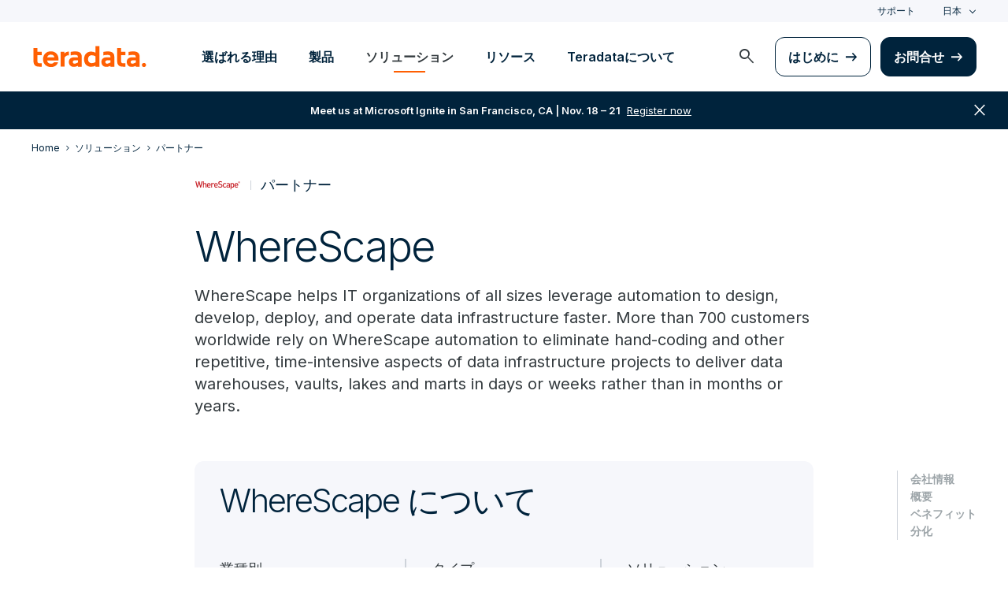

--- FILE ---
content_type: text/html; charset=utf-8
request_url: https://www.teradata.jp/partners/wherescape
body_size: 78243
content:

<!DOCTYPE html>
<html lang="ja" class="fonts-loaded">
<head id="head">
<meta charset="UTF-8" />
<meta name="viewport" content="width=device-width, initial-scale=1" />
<title>WhereScape &#x2B; Teradata | Technology Partners</title>
<meta property="og:title" content="WhereScape &#x2B; Teradata | Technology Partners" />
<meta name="description" content="A WhereScape and Teradata partnership provides an integrated ELT development environment and code reusability in data warehouse projects. Learn more.">
<meta property="og:description" content="A WhereScape and Teradata partnership provides an integrated ELT development environment and code reusability in data warehouse projects. Learn more." />
<link rel="alternate" type="application/rss+xml" title="RSS feed for Teradata Press Releases" href="https://www.teradata.jp/rss/news" />
<link rel="alternate" type="application/rss+xml" title="RSS feed for Teradata Blogs" href="https://www.teradata.jp/rss/blogs" />
<link rel="canonical" href="https://www.teradata.jp/partners/wherescape" />
<link rel="alternate" hreflang="x-default" href="https://www.teradata.com/partners/wherescape" />
<link rel="alternate" hreflang="en" href="https://www.teradata.com/partners/wherescape" />
<link rel="alternate" hreflang="de" href="https://www.teradata.de/partners/wherescape" />
<link rel="alternate" hreflang="fr" href="https://www.teradata.fr/partners/wherescape" />
<link rel="alternate" hreflang="ja" href="https://www.teradata.jp/partners/wherescape" />
<link rel="alternate" hreflang="ko" href="https://kr.teradata.com/partners/wherescape" />

<meta property="og:image:width" content="640" />
<meta property="og:image:height" content="336" />
<meta name="twitter:card" content="summary_large_image" />
<meta property="og:image" content="https://www.teradata.jp/Content/Assets/default/teradata-logo-social.png" />
<meta property="twitter:image" content="https://www.teradata.jp/Content/Assets/default/teradata-logo-social.png" />
<meta property="og:type" content="website" />
<meta name="twitter:site" content="@teradata" />
<meta property="article:published_time" content="2021-07-12T17:58:05-07:00" />
<meta property="article:modified_time" content="2025-07-10T10:30:50-07:00" />
<script type="text/javascript">
    window.dataLayer = window.dataLayer || [];
    if (typeof gtag === 'undefined') {
        function gtag() { dataLayer.push(arguments); }
    }
      
    gtag('event', 'kenticoPageDetails', {
        'LastModified': '07/10/2025',
        'CreatedPublish': '07/12/2021'
    });
        
</script>


<link rel="preconnect" href="https://marvel-b1-cdn.bc0a.com/" crossorigin />
<link rel="dns-prefetch" href="https://marvel-b1-cdn.bc0a.com/" />
<link rel="preconnect" href="https://www.googletagmanager.com/" crossorigin />
<link rel="dns-prefetch" href="https://www.googletagmanager.com/" />
<link rel="preconnect" href="https://fonts.googleapis.com">
<link rel="preconnect" href="https://fonts.gstatic.com" crossorigin>
<link rel="preconnect" href="https://js.monitor.azure.com/" crossorigin />
<link rel="dns-prefetch" href="https://js.monitor.azure.com/" />

<link rel="dns-prefetch" href="https://celebrus.teradata.com/" />
<link rel="dns-prefetch" href="https://geoip-js.com/" />
<link rel="dns-prefetch" href="https://www.google-analytics.com/" />
<script type="text/javascript">
window.dataLayer = window.dataLayer || [];
if (typeof gtag === 'undefined') {
function gtag() { dataLayer.push(arguments); }
}
if (localStorage.getItem('consentMode') === null) {
gtag('consent', 'default', {
'ad_storage': 'denied',
'ad_user_data ': 'denied',
'ad_personalization': 'denied',
'analytics_storage': 'denied',
'personalization_storage': 'denied',
'functionality_storage': 'denied',
'security_storage': 'denied'
});
} else {
gtag('consent', 'default', JSON.parse(localStorage.getItem('consentMode')));
}
</script>
<!-- Google Tag Manager -->
<script>(function(w,d,s,l,i){w[l]=w[l]||[];w[l].push({'gtm.start':
new Date().getTime(),event:'gtm.js'});var f=d.getElementsByTagName(s)[0],
j=d.createElement(s),dl=l!='dataLayer'?'&l='+l:'';j.async=true;j.src=
'https://www.googletagmanager.com/gtm.js?id='+i+dl;f.parentNode.insertBefore(j,f);
})(window,document,'script','dataLayer','GTM-TVR3P3LC');</script>
<!-- End Google Tag Manager -->
<!-- Google Tag Manager -->
<script type="text/javascript">
(function (w, d, s, l, i) {
w[l] = w[l] || []; w[l].push({
'gtm.start':
new Date().getTime(), event: 'gtm.js'
}); var f = d.getElementsByTagName(s)[0],
j = d.createElement(s), dl = l != 'dataLayer' ? '&l=' + l : ''; j.async = true; j.src =
'https://www.googletagmanager.com/gtm.js?id=' + i + dl; f.parentNode.insertBefore(j, f);
})(window, document, 'script', 'dataLayer', 'GTM-MH978LC');</script>
<!-- End Google Tag Manager -->

<link href="https://fonts.googleapis.com/css2?family=Inter:wght@300;400;600&display=block" rel="stylesheet">
<link rel="stylesheet" href="https://fonts.googleapis.com/css2?family=Material+Symbols+Outlined:opsz,wght,FILL,GRAD@48,400,0,0&display=block" />
<link href="/Content/Styles/compiled/main.css?token=1.3654.0.3653" rel="stylesheet" type="text/css" />

        <link href="/Content/Styles/compiled/pages/partner-detail.css?token=1.3654.0.3653" rel="stylesheet" type="text/css" />
    

<style>.anti-flicker { visibility: hidden !important }</style>
<script>(function (e, t, p) { var n = document.documentElement, s = { p: [], r: [] }, u = { p: s.p, r: s.r, push: function (e) { s.p.push(e) }, ready: function (e) { s.r.push(e) } }; e.intellimize = u, n.className += " " + p, setTimeout(function () { n.className = n.className.replace(RegExp(" ?" + p), "") }, t) })(window, 4000, 'anti-flicker')</script>
<link rel="preload" href="https://cdn.intellimize.co/snippet/117395157.js" as="script">
<script src="https://cdn.intellimize.co/snippet/117395157.js" async onerror="document.documentElement.className = document.documentElement.className.replace(RegExp(' ?anti-flicker'), '');"></script>
<link rel="preconnect" href="https://api.intellimize.co" crossorigin>
<link rel="preconnect" href="https://117395157.intellimizeio.com">
<link rel="preconnect" href="https://log.intellimize.co" crossorigin>
<script type="text/javascript">!function(T,l,y){var S=T.location,k="script",D="instrumentationKey",C="ingestionendpoint",I="disableExceptionTracking",E="ai.device.",b="toLowerCase",w="crossOrigin",N="POST",e="appInsightsSDK",t=y.name||"appInsights";(y.name||T[e])&&(T[e]=t);var n=T[t]||function(d){var g=!1,f=!1,m={initialize:!0,queue:[],sv:"5",version:2,config:d};function v(e,t){var n={},a="Browser";return n[E+"id"]=a[b](),n[E+"type"]=a,n["ai.operation.name"]=S&&S.pathname||"_unknown_",n["ai.internal.sdkVersion"]="javascript:snippet_"+(m.sv||m.version),{time:function(){var e=new Date;function t(e){var t=""+e;return 1===t.length&&(t="0"+t),t}return e.getUTCFullYear()+"-"+t(1+e.getUTCMonth())+"-"+t(e.getUTCDate())+"T"+t(e.getUTCHours())+":"+t(e.getUTCMinutes())+":"+t(e.getUTCSeconds())+"."+((e.getUTCMilliseconds()/1e3).toFixed(3)+"").slice(2,5)+"Z"}(),iKey:e,name:"Microsoft.ApplicationInsights."+e.replace(/-/g,"")+"."+t,sampleRate:100,tags:n,data:{baseData:{ver:2}}}}var h=d.url||y.src;if(h){function a(e){var t,n,a,i,r,o,s,c,u,p,l;g=!0,m.queue=[],f||(f=!0,t=h,s=function(){var e={},t=d.connectionString;if(t)for(var n=t.split(";"),a=0;a<n.length;a++){var i=n[a].split("=");2===i.length&&(e[i[0][b]()]=i[1])}if(!e[C]){var r=e.endpointsuffix,o=r?e.location:null;e[C]="https://"+(o?o+".":"")+"dc."+(r||"services.visualstudio.com")}return e}(),c=s[D]||d[D]||"",u=s[C],p=u?u+"/v2/track":d.endpointUrl,(l=[]).push((n="SDK LOAD Failure: Failed to load Application Insights SDK script (See stack for details)",a=t,i=p,(o=(r=v(c,"Exception")).data).baseType="ExceptionData",o.baseData.exceptions=[{typeName:"SDKLoadFailed",message:n.replace(/\./g,"-"),hasFullStack:!1,stack:n+"\nSnippet failed to load ["+a+"] -- Telemetry is disabled\nHelp Link: https://go.microsoft.com/fwlink/?linkid=2128109\nHost: "+(S&&S.pathname||"_unknown_")+"\nEndpoint: "+i,parsedStack:[]}],r)),l.push(function(e,t,n,a){var i=v(c,"Message"),r=i.data;r.baseType="MessageData";var o=r.baseData;return o.message='AI (Internal): 99 message:"'+("SDK LOAD Failure: Failed to load Application Insights SDK script (See stack for details) ("+n+")").replace(/\"/g,"")+'"',o.properties={endpoint:a},i}(0,0,t,p)),function(e,t){if(JSON){var n=T.fetch;if(n&&!y.useXhr)n(t,{method:N,body:JSON.stringify(e),mode:"cors"});else if(XMLHttpRequest){var a=new XMLHttpRequest;a.open(N,t),a.setRequestHeader("Content-type","application/json"),a.send(JSON.stringify(e))}}}(l,p))}function i(e,t){f||setTimeout(function(){!t&&m.core||a()},500)}var e=function(){var n=l.createElement(k);n.src=h;var e=y[w];return!e&&""!==e||"undefined"==n[w]||(n[w]=e),n.onload=i,n.onerror=a,n.onreadystatechange=function(e,t){"loaded"!==n.readyState&&"complete"!==n.readyState||i(0,t)},n}();y.ld<0?l.getElementsByTagName("head")[0].appendChild(e):setTimeout(function(){l.getElementsByTagName(k)[0].parentNode.appendChild(e)},y.ld||0)}try{m.cookie=l.cookie}catch(p){}function t(e){for(;e.length;)!function(t){m[t]=function(){var e=arguments;g||m.queue.push(function(){m[t].apply(m,e)})}}(e.pop())}var n="track",r="TrackPage",o="TrackEvent";t([n+"Event",n+"PageView",n+"Exception",n+"Trace",n+"DependencyData",n+"Metric",n+"PageViewPerformance","start"+r,"stop"+r,"start"+o,"stop"+o,"addTelemetryInitializer","setAuthenticatedUserContext","clearAuthenticatedUserContext","flush"]),m.SeverityLevel={Verbose:0,Information:1,Warning:2,Error:3,Critical:4};var s=(d.extensionConfig||{}).ApplicationInsightsAnalytics||{};if(!0!==d[I]&&!0!==s[I]){var c="onerror";t(["_"+c]);var u=T[c];T[c]=function(e,t,n,a,i){var r=u&&u(e,t,n,a,i);return!0!==r&&m["_"+c]({message:e,url:t,lineNumber:n,columnNumber:a,error:i}),r},d.autoExceptionInstrumented=!0}return m}(y.cfg);function a(){y.onInit&&y.onInit(n)}(T[t]=n).queue&&0===n.queue.length?(n.queue.push(a),n.trackPageView({})):a()}(window,document,{
src: "https://js.monitor.azure.com/scripts/b/ai.2.min.js", // The SDK URL Source
crossOrigin: "anonymous", 
cfg: { // Application Insights Configuration
    connectionString: 'InstrumentationKey=9c9b0dec-232f-4b10-b7b6-bffff7e84c2b;IngestionEndpoint=https://westus3-1.in.applicationinsights.azure.com/;ApplicationId=7d208ea3-adcc-4a5f-af63-16ca72bef025'
}});</script>
<script src="/js/Celebrus/bsci.js"></script>


</head>
<body id="jsPartnersDetails">
    <div class="container-wide skip__container">
        <a href="#title" id="skip" class="button btn-primary skip__main">Skip to main content</a>
    </div>
<!-- Google Tag Manager (noscript) -->
<noscript>
    <iframe src="https://www.googletagmanager.com/ns.html?id=GTM-TVR3P3LC" height="0" width="0" style="display:none;visibility:hidden"></iframe>
</noscript>
<!-- End Google Tag Manager (noscript) -->
<!-- Google Tag Manager (noscript) -->
<noscript>
    <iframe src="https://www.googletagmanager.com/ns.html?id=GTM-MH978LC" style="display: none; visibility: hidden; height: 0px; width: 0px;"></iframe>
</noscript>
<!-- End Google Tag Manager (noscript) -->
    <div>
        <nav>
            <div class="header-nav-wrapper">
    <section class="header-utility nav-3 background-grayLight color-navy d-none d-xl-flex">
        <div class="container-wide d-flex align-items-center">
            <div class="header-utility__right d-flex">
                <ul class="header-utility__nav me-4">
                            <li><a href="https://support.teradata.com/csm" data-gtm-category="header"
                                    data-gtm-action="utility bar click"
                                    data-gtm-label="&#x30B5;&#x30DD;&#x30FC;&#x30C8;">&#x30B5;&#x30DD;&#x30FC;&#x30C8;</a>
                            </li>
                </ul>
                <section class="td-language-selector">
    <button data-celebrus="Header - Language Selector" data-gtm-category="header"
        data-gtm-action="utility bar click" data-gtm-label="language selector" role="combobox"
        aria-label="Select language" aria-controls="languages" aria-expanded="false" tabindex="0" aria-haspopup="true"
        class="td-language-selector__toggle selected">&#x65E5;&#x672C;</button>
    <select class="td-language-selector__select" size="5" id="languages">
        <option lang="en-US" role="link" data-href="https://www.teradata.com" id="Global" class="td-language-selector__menu-item" data-gtm-category="header" data-gtm-action="utility bar click" data-gtm-label="language selector Global">Global</option>
        <option lang="de-DE" role="link" data-href="https://www.teradata.de" id="Deutschland" class="td-language-selector__menu-item" data-gtm-category="header" data-gtm-action="utility bar click" data-gtm-label="language selector Deutschland">Deutschland</option>
        <option lang="fr-FR" role="link" data-href="https://www.teradata.fr" id="France" class="td-language-selector__menu-item" data-gtm-category="header" data-gtm-action="utility bar click" data-gtm-label="language selector France">France</option>
        <option lang="ja-JP" class="td-language-selector__menu-item active" selected="selected" id="&#x65E5;&#x672C;">&#x65E5;&#x672C;</option>
        <option lang="ko-KR" role="link" data-href="https://kr.teradata.com" id="&#xB300;&#xD55C;&#xBBFC;&#xAD6D;" class="td-language-selector__menu-item" data-gtm-category="header" data-gtm-action="utility bar click" data-gtm-label="language selector &#xB300;&#xD55C;&#xBBFC;&#xAD6D;">&#xB300;&#xD55C;&#xBBFC;&#xAD6D;</option>
    </select>
</section>
            </div>
        </div>
    </section>
    <section id="site-header">
        <header class="header-nav d-none d-xl-flex">
            <div class="container-wide">
                <div class="row">
                    <nav class="col d-flex justify-content-between align-items-center">
                        <div class="header-nav__element d-flex">
                            <a class="header-nav__logo" href="/" data-gtm-category="header"
                                data-gtm-action="header logo click" data-gtm-label="teradata." aria-label="teradata.">
                                <div>
                                    <svg class="teradata-logo">
                                        <use xlink:href="/Content/Assets/svg-defs.svg#teradata-logo"></use>
                                    </svg>
                                </div>
                            </a>
                        </div>
                        <ul data-menu="headerMainMenu" class="header-nav__main-menu header-nav__element nav-1"
                            role="menu">
                                    <li role="presentation"><a href="/why-teradata"
                                            class="header-nav__main-menu__link" data-gtm-category="header"
                                            data-gtm-action="glbl nav click" data-gtm-label="&#x9078;&#x3070;&#x308C;&#x308B;&#x7406;&#x7531;"
                                            data-main-link="&#x9078;&#x3070;&#x308C;&#x308B;&#x7406;&#x7531;" aria-expanded="false" aria-haspopup="true"
                                            aria-controls="&#x9078;&#x3070;&#x308C;&#x308B;&#x7406;&#x7531;"
                                            role="menuitem">&#x9078;&#x3070;&#x308C;&#x308B;&#x7406;&#x7531;</a></li>
                                    <li role="presentation"><a href="/platform"
                                            class="header-nav__main-menu__link" data-gtm-category="header"
                                            data-gtm-action="glbl nav click" data-gtm-label="&#x88FD;&#x54C1;"
                                            data-main-link="&#x88FD;&#x54C1;" aria-expanded="false" aria-haspopup="true"
                                            aria-controls="&#x88FD;&#x54C1;"
                                            role="menuitem">&#x88FD;&#x54C1;</a></li>
                                    <li role="presentation"><a href="/solutions"
                                            class="header-nav__main-menu__link" data-gtm-category="header"
                                            data-gtm-action="glbl nav click" data-gtm-label="&#x30BD;&#x30EA;&#x30E5;&#x30FC;&#x30B7;&#x30E7;&#x30F3;"
                                            data-main-link="&#x30BD;&#x30EA;&#x30E5;&#x30FC;&#x30B7;&#x30E7;&#x30F3;" aria-expanded="false" aria-haspopup="true"
                                            aria-controls="&#x30BD;&#x30EA;&#x30E5;&#x30FC;&#x30B7;&#x30E7;&#x30F3;"
                                            role="menuitem">&#x30BD;&#x30EA;&#x30E5;&#x30FC;&#x30B7;&#x30E7;&#x30F3;</a></li>
                                    <li role="presentation"><a href="/insights"
                                            class="header-nav__main-menu__link" data-gtm-category="header"
                                            data-gtm-action="glbl nav click" data-gtm-label="&#x30EA;&#x30BD;&#x30FC;&#x30B9;"
                                            data-main-link="&#x30EA;&#x30BD;&#x30FC;&#x30B9;" aria-expanded="false" aria-haspopup="true"
                                            aria-controls="&#x30EA;&#x30BD;&#x30FC;&#x30B9;"
                                            role="menuitem">&#x30EA;&#x30BD;&#x30FC;&#x30B9;</a></li>
                                    <li role="presentation"><a href="/about-us/japan-overview"
                                            class="header-nav__main-menu__link" data-gtm-category="header"
                                            data-gtm-action="glbl nav click" data-gtm-label="Teradata&#x306B;&#x3064;&#x3044;&#x3066;"
                                            data-main-link="Teradata&#x306B;&#x3064;&#x3044;&#x3066;" aria-expanded="false" aria-haspopup="true"
                                            aria-controls="teradata&#x306B;&#x3064;&#x3044;&#x3066;"
                                            role="menuitem">Teradata&#x306B;&#x3064;&#x3044;&#x3066;</a></li>
                        </ul>
                        <div class="head-nav__alt-menu-wrapper header-nav__element">
                            <ul class="header-nav__alt-menu d-flex align-items-center justify-content-end relative"
                                role="menu">
                                <li role="presentation">
                                    <button class="header-nav__alt-menu__search d-flex me-3 align-items-center justify-content-center" aria-label="launch search modal"
                                        data-gtm-category="search" data-gtm-action="search icon click"
                                        data-main-search="Search" role="menuitem"
                                        id="search-button" tabindex="0">
                                        <span class="material-symbols-outlined color-slate md-24">search</span>
                                    </button>
                                </li>
                                <li role="presentation">
                                    <a class="button button-secondary me-3" href="/getting-started/demos/clearscape-analytics" data-gtm-category="header" data-gtm-action="cta click" data-gtm-label="&#x306F;&#x3058;&#x3081;&#x306B;" role="menuitem">&#x306F;&#x3058;&#x3081;&#x306B;</a>
                                </li>
                                <li role="presentation">
                                    <a class="button" href="/about-us/contact" data-gtm-category="header" data-gtm-action="cta click" data-gtm-label="&#x304A;&#x554F;&#x5408;&#x305B;" role="menuitem">&#x304A;&#x554F;&#x5408;&#x305B;</a>
                                </li>
                            </ul>
                        </div>
                    </nav>
                </div>
            </div>
            <section id="site-vue-nav"></section>
            <section id="vue-search__drop-section"></section>
        </header>
        <header class="header-nav-mobile d-block d-xl-none">
            <nav class="d-flex justify-content-between align-items-center px-6 shadow--s">
                <a class="header-nav__logo d-flex align-items-center" href="/" data-gtm-category="header"
                    data-gtm-action="header logo click" data-gtm-label="teradata." aria-label="teradata.">
                    <div>
                        <svg class="teradata-logo">
                            <use xlink:href="/Content/Assets/svg-defs.svg#teradata-logo">
                            </use>
                        </svg>
                    </div>
                </a>
                <ul class="header-nav-mobile__top-links">
                    <li>
                        <button data-vue-trigger="header-nav-mobile__search"
                            v-click.prevent="mobileSearchOpen = !mobileSearchOpen; mobileOpen = false"
                            class="header-nav-mobile__search-link" data-gtm-action="search icon click"
                            data-gtm-category="search" data-gtm-label="search" aria-label="Header - Search Mobile">
                            <span class="material-symbols-outlined md-24">search</span>
                        </button>
                    </li>
                    <li>
                        <button data-vue-trigger="header-nav-mobile__menu"
                            aria-label="Click or Press enter to open menu" tabindex="0"
                            data-gtm-action="hamburger nav click" data-gtm-category="header"
                            class="header-nav-mobile__menu-icon">
                            <span></span>
                            <span></span>
                            <span></span>
                            <span></span>
                        </button>
                    </li>
                </ul>
            </nav>

            <section id="vue-mobile-slide"></section>
        </header>
        <div id="vue-blackout"></div>
    </section>
        <div id="header-notification" class="d-flex bannerWrapper-promo flex-wrap justify-content-center align-items-center w-100 text-center px-3 py-4 notification-banner background-navy color-white hidden" aria-hidden="true">
            <a href="/events/visit-teradata-at-microsoft-ignite" class="color-white d-flex" data-gtm-category="banner" data-gtm-action="utilitybar"
                data-gtm-label="Register now | /events/visit-teradata-at-microsoft-ignite">
                <span class="d-none d-sm-flex"><strong>Meet us at Microsoft Ignite in San Francisco, CA | Nov. 18 &#x2013; 21</strong> <u class="px-2">Register now</u></span>
                <u class="d-flex d-sm-none">Meet us at Microsoft Ignite | Nov. 18 &#x2013; 21</u>
            </a>
            <span class="material-symbols-outlined bannerWrapper-promo__close md-24" role="button" aria-label="close notification">close</span>
        </div>
</div>
        </nav>
        <main id="maincontent" class=with-notification>
            <div>
    




<nav class="breadcrumb-nav container-wide" aria-label="breadcrumbs">
    <ul itemscope="" itemtype="https://schema.org/BreadcrumbList">
        <li class="breadcrumb-nav-item" itemprop="itemListElement" itemscope="" itemtype="https://schema.org/ListItem">
            <a href="/" data-gtm-category="Partners detail WhereScape" data-gtm-action="breadcrumb click" data-gtm-label="Teradata | /" itemprop="item"><span itemprop="name">Home</span></a>
            <meta itemprop="position" content="1">
        </li>
            <li class="breadcrumb-nav-item" itemprop="itemListElement" itemscope="" itemtype="https://schema.org/ListItem">
                <a href="/solutions" data-gtm-category="Partners detail WhereScape" data-gtm-action="breadcrumb click" data-gtm-label="&#x30BD;&#x30EA;&#x30E5;&#x30FC;&#x30B7;&#x30E7;&#x30F3; | /solutions" itemprop="item" itemscope="" itemtype="https://schema.org/WebPage" itemid="/solutions"><span itemprop="name">&#x30BD;&#x30EA;&#x30E5;&#x30FC;&#x30B7;&#x30E7;&#x30F3;</span></a>
                <meta itemprop="position" content="2">
            </li>
            <li class="breadcrumb-nav-item breadcrumb-mobile" itemprop="itemListElement" itemscope="" itemtype="https://schema.org/ListItem">
                <a href="/partners" data-gtm-category="Partners detail WhereScape" data-gtm-action="breadcrumb click" data-gtm-label="&#x30D1;&#x30FC;&#x30C8;&#x30CA;&#x30FC; | /partners" itemprop="item" itemscope="" itemtype="https://schema.org/WebPage" itemid="/partners"><span itemprop="name">&#x30D1;&#x30FC;&#x30C8;&#x30CA;&#x30FC;</span></a>
                <meta itemprop="position" content="3">
            </li>
    </ul>
</nav>
    


    <article class="container-wide container-wide__grid partner__intro">
        <div class="container-wide__grid--narrow">
            <header class="partner__intro__header">
                <span class="d-inline-flex align-items-center header_nav_section">
                    <img class="partner__logo pe-3 relative" src="https://www.teradata.jp/getmedia/dc521ce7-53ba-46a8-bb6b-6bce29366caa/WhereScape-Logo-Red.svg?ext=.svg&amp;origin=fd" alt="WhereScape and Teradata partnership" />
                    <span class="ms-3 h4 fontWeight-book partner__label pb-0">&#x30D1;&#x30FC;&#x30C8;&#x30CA;&#x30FC;</span>
                </span>
                <h1 class="mt-7">WhereScape</h1>
                <div class="fr-view"><p>WhereScape helps IT organizations of all sizes leverage automation to design, develop, deploy, and operate data infrastructure faster. More than 700 customers worldwide rely on WhereScape automation to eliminate hand-coding and other repetitive, time-intensive aspects of data infrastructure projects to deliver data warehouses, vaults, lakes and marts in days or weeks rather than in months or years.</p>
</div>
            </header>
        </div>
    </article>

    <div class="relative container-wide container-wide__grid section-padding__top--short grid__align--start section-padding__bottom">
        <nav class="anchor-nav jumplinks border3">
            <ul>
                <li><a href="#about">&#x4F1A;&#x793E;&#x60C5;&#x5831;</a></li>
                <li><a href="#overview">&#x6982;&#x8981;</a></li>
                <li><a href="#benefits">&#x30D9;&#x30CD;&#x30D5;&#x30A3;&#x30C3;&#x30C8;</a></li>
                <li><a href="#specialization">&#x5206;&#x5316;</a></li>
            </ul>
        </nav>
        <section class="container-wide__grid--narrow">
            <nav class="data-nav mb-11" id="about">
                <header class="fr-view pb-7">
                    <h2>WhereScape &#x306B;&#x3064;&#x3044;&#x3066;</h2>
                </header>
                <ul class="row data-nav__data-points body-2">
                    <li class="col-12 col-md-4 data-points__point relative">
                        <header class="mb-2">&#x696D;&#x7A2E;&#x5225;</header>
                        <ul>
                                <li>&#x81EA;&#x52D5;&#x8ECA;</li>
                                <li>&#x901A;&#x4FE1;&#x696D;</li>
                                <li>Financial services</li>
                                <li>&#x5B98;&#x516C;&#x5E81;</li>
                                <li>&#x6D41;&#x901A;&#x696D;</li>
                                <li>Energy and natural resources</li>
                                <li>&#x30D8;&#x30EB;&#x30B9;&#x30B1;&#x30A2;</li>
                                <li>&#x88FD;&#x9020;&#x696D;</li>
                                <li>Media and entertainment</li>
                                <li>&#x30E6;&#x30FC;&#x30C6;&#x30A3;&#x30EA;&#x30C6;&#x30A3;</li>
                                <li>&#x904B;&#x9001;&#x696D;</li>
                        </ul>
                    </li>
                    <li class="col-12 col-md-4 data-points__point relative">
                        <header class="mb-2">&#x30BF;&#x30A4;&#x30D7;</header>
                        <ul><li>&#x72EC;&#x7ACB;&#x7CFB;&#x30BD;&#x30D5;&#x30C8;&#x30A6;&#x30A7;&#x30A2;&#x30FB;&#x30D9;&#x30F3;&#x30C0;&#x30FC;</li></ul>
                    </li>
                    <li class="col-12 col-md-4 data-points__point relative">
                        <header class="mb-2">&#x30BD;&#x30EA;&#x30E5;&#x30FC;&#x30B7;&#x30E7;&#x30F3;</header>
                        <ul>
                                <li>Data Management</li>
                        </ul>
                    </li>
                </ul>
            </nav>
            <section class="mb-10" id="overview">
                <span class="label-hasUnderline">&#x6982;&#x8981;</span>
                <div class="fr-view">
                    <h2>Design, Develop, Deploy and Operate Data Infrastructure Fast with WhereScape® Automation</h2>

<p>WhereScape was founded to give businesses flexibility and the fastest “time to value” in their data warehouse projects. Our software products automates the design, build & change processes for data warehouses & Big Data platforms. Our customers are top Fortune 500 companies worldwide.</p>

<p>WhereScape 3D – Plans Data projects. Unique software that helps users understand risks and constraints and plan their next data warehouse projects accurately and rapidly.</p>

<p>WhereScape RED – Builds Data Warehouses. The leading data warehouse automation software for building data warehouses fast without compromise.</p>

<p>WhereScape Consulting Services – Understand Data Warehouses. The subject matter experts in every aspect of data warehousing. Thousands of years of experience at all sizes of customer.</p>

                </div>
            </section>

            <section class="mb-10" id="benefits">
                <span class="label-hasUnderline">&#x30D9;&#x30CD;&#x30D5;&#x30A3;&#x30C3;&#x30C8;</span>
                <div class="fr-view">
                    <h2>&#x30D1;&#x30FC;&#x30C8;&#x30CA;&#x30FC;&#x30B7;&#x30C3;&#x30D7;&#x306E;&#x30E1;&#x30EA;&#x30C3;&#x30C8;</h2>
                    <p>As stated by a Teradata PS resource who witnessed the WhereScape product firsthand at a real customer:</p>

<ul>
	<li>
	<p>Provides an integrated ELT development environment which is driven by a robust metadata layer.</p>
	</li>
	<li>
	<p>Facilitates rapid development and code reusability and really helps standardize all processes from source to target. It also supports surrogate generation and more complex ETL design.</p>
	</li>
	<li>
	<p>Can easily handle extracting and moving data from almost any source database to target supporting fastload, multiload, tpt.</p>
	</li>
	<li>
	<p>Supports customization so that existing procedures and code can be integrated fairly easily into the metadata layer.</p>
	</li>
	<li>
	<p>Has a flexible scheduler and supports re-startability inherently and can be called from other enterprise schedulers like Tivoli and Control-M.</p>
	</li>
	<li>
	<p>Helps abstract ETL development which allows for faster turn-around time.</p>
	</li>
	<li>
	<p>Supports version control and checking in and checking out of code including code promotion from one environment to another much like Rational Clearcase. It is very easy to export the complete metadata defining a data warehouse and move it to another environment and rebuild it.</p>
	</li>
</ul>

                </div>
            </section>

            <section class="mb-10" id="specialization">
                <span class="label-hasUnderline">&#x5206;&#x5316;</span>
                <div class="fr-view">
                    <h2>WhereScape RED for Teradata</h2>

<p>Rapidly develop, deploy and operate Teradata data infrastructure with the automation of WhereScape RED for Teradata. WhereScape RED helps teams boost development productivity five-fold and reduce hand-coding by 95%. Fast-track data infrastructure projects with automation based on Teradata best practices and native functionality.</p>

<h4 id="ctl00_ctl00_MainHolder_MainContent_CMSPagePlaceholder2_lt_ContentCenter_PartnerDetail_PartnerDetail_PartnerProduct1_InteropHeader">PRODUCT INTEROPERABILITY</h4>

<table data-contentholderid="ctl00_ctl00_MainHolder_MainContent_CMSPagePlaceholder2_lt_ContentCenter_PartnerDetail_PartnerDetail_PartnerProduct1_PartnerDetail_PartnerDetail_PartnerProduct1_InteroperabilityTable_ContentField" id="HtmlTable-78657ea153eb4978b1d53dc0ba70e514">
	<thead>
		<tr>
			<th>Version</th>
			<th>Teradata Versions</th>
		</tr>
	</thead>
	<tbody>
		<tr>
			<td aria-label="							Version
							
						">8.6 or higher</td>
			<td aria-label="							Teradata Versions
							
						">Vantage Analytics DB 17.xx<br />
			Vantage Analytics DB 16.20</td>
		</tr>
		<tr>
			<td aria-label="							Version
							
						">8.2</td>
			<td aria-label="							Teradata Versions
							
						">Vantage Analytics DB 16.20</td>
		</tr>
	</tbody>
</table>

<p><a id="Product Info"></a></p>

<h2>WhereScape 3D for Teradata</h2>

<p>Use the automation of WhereScape 3D for Teradata to smartly tackle the upfront planning, design and prototyping associated with data warehouses, data lakes and data marts.</p>

<h4 id="ctl00_ctl00_MainHolder_MainContent_CMSPagePlaceholder2_lt_ContentCenter_PartnerDetail_PartnerDetail_PartnerProduct2_InteropHeader">PRODUCT INTEROPERABILITY</h4>

<table data-contentholderid="ctl00_ctl00_MainHolder_MainContent_CMSPagePlaceholder2_lt_ContentCenter_PartnerDetail_PartnerDetail_PartnerProduct2_PartnerDetail_PartnerDetail_PartnerProduct2_InteroperabilityTable_ContentField" id="HtmlTable-af37b61bb12f4a12aa8103d03fd641c2">
	<thead>
		<tr>
			<th>Version</th>
			<th>Teradata Versions</th>
		</tr>
	</thead>
	<tbody>
		<tr>
			<td>8.6 or higher</td>
			<td>Vantage Analytics DB 17.xx</td>
		</tr>
		<tr>
			<td>8.2and higher</td>
			<td>Vantage Analytics DB 16.20</td>
		</tr>
	</tbody>
</table>

<p><a id="Product Info"></a></p>

<h2>WhereScape Data Vault Express for Teradata</h2>

<p>WhereScape Data Vault Express for Teradata pairs automation built for Teradata with the best practices and methodology of Data Vault 2.0 to make the implementation of data vaults a practical reality for IT teams.</p>

                </div>
            </section>


        </section>
    </div>



</div>


           
<section class="background-grayLight">
    <aside class="be-ix-link-block">
            
    </aside>
</section>

        </main>
        <footer class="footer-nav background-grayLight">
    <section class="container-wide">
            <ul class="row footer-nav__desktop d-none d-xl-flex">
                        <li class="col-12 col-md">
                            <div>
                                <h3 class="h4">&#x3054;&#x652F;&#x63F4;&#x3067;&#x304D;&#x308B;&#x3053;&#x3068;</h3>
                                <ul>
                                    <li>
                                        <a href="/who-we-help" data-gtm-category="Footer" data-gtm-action="footer nav click" data-gtm-label="&#x304A;&#x5F79;&#x8077;&#x5225; | /who-we-help">&#x304A;&#x5F79;&#x8077;&#x5225;</a>
                                    </li>
                                    <li>
                                        <a href="/trusted-ai" data-gtm-category="Footer" data-gtm-action="footer nav click" data-gtm-label="&#x4FE1;&#x983C;&#x3067;&#x304D;&#x308B;AI | /trusted-ai">&#x4FE1;&#x983C;&#x3067;&#x304D;&#x308B;AI</a>
                                    </li>
                                    <li>
                                        <a href="/trust-security-center" data-gtm-category="Footer" data-gtm-action="footer nav click" data-gtm-label="&#x4FE1;&#x983C;&#x6027;&#x3068;&#x30BB;&#x30AD;&#x30E5;&#x30EA;&#x30C6;&#x30A3; | /trust-security-center">&#x4FE1;&#x983C;&#x6027;&#x3068;&#x30BB;&#x30AD;&#x30E5;&#x30EA;&#x30C6;&#x30A3;</a>
                                    </li>
                                    <li>
                                        <a href="/customers" data-gtm-category="Footer" data-gtm-action="footer nav click" data-gtm-label="&#x4E8B;&#x4F8B; | /customers">&#x4E8B;&#x4F8B;</a>
                                    </li>
                                    <li>
                                        <a href="/about-us/awards" data-gtm-category="Footer" data-gtm-action="footer nav click" data-gtm-label="&#x53D7;&#x8CDE;&#x6B74; | /about-us/awards">&#x53D7;&#x8CDE;&#x6B74;</a>
                                    </li>
                                    <li>
                                        <a href="/insights/analyst-content" data-gtm-category="Footer" data-gtm-action="footer nav click" data-gtm-label="&#x30A2;&#x30CA;&#x30EA;&#x30B9;&#x30C8;&#x30B3;&#x30F3;&#x30C6;&#x30F3;&#x30C4; | /insights/analyst-content">&#x30A2;&#x30CA;&#x30EA;&#x30B9;&#x30C8;&#x30B3;&#x30F3;&#x30C6;&#x30F3;&#x30C4;</a>
                                    </li>
                                    <li>
                                        <a href="/why-teradata/business-value" data-gtm-category="Footer" data-gtm-action="footer nav click" data-gtm-label="&#x30D3;&#x30B8;&#x30CD;&#x30B9;&#x4FA1;&#x5024; | /why-teradata/business-value">&#x30D3;&#x30B8;&#x30CD;&#x30B9;&#x4FA1;&#x5024;</a>
                                    </li>
                                    <li>
                                        <a href="/platform/deployment" data-gtm-category="Footer" data-gtm-action="footer nav click" data-gtm-label="&#x30C7;&#x30D7;&#x30ED;&#x30A4;&#x74B0;&#x5883; | /platform/deployment">&#x30C7;&#x30D7;&#x30ED;&#x30A4;&#x74B0;&#x5883;</a>
                                    </li>
                            </ul>
                        </div>
                    </li>
                        <li class="col-12 col-md">
                            <div>
                                <h3 class="h4">&#x3054;&#x63D0;&#x4F9B;&#x3067;&#x304D;&#x308B;&#x3082;&#x306E;</h3>
                                <ul>
                                    <li>
                                        <a href="/platform/vantagecloud" data-gtm-category="Footer" data-gtm-action="footer nav click" data-gtm-label="Teradata VantageCloud | /platform/vantagecloud">Teradata VantageCloud</a>
                                    </li>
                                    <li>
                                        <a href="/platform/deployment/on-premises" data-gtm-category="Footer" data-gtm-action="footer nav click" data-gtm-label="Teradata&#x30AA;&#x30F3;&#x30D7;&#x30EC;&#x30DF;&#x30B9; | /platform/deployment/on-premises">Teradata&#x30AA;&#x30F3;&#x30D7;&#x30EC;&#x30DF;&#x30B9;</a>
                                    </li>
                                    <li>
                                        <a href="/platform/ai-unlimited" data-gtm-category="Footer" data-gtm-action="footer nav click" data-gtm-label="Teradata AI Unlimited | /platform/ai-unlimited">Teradata AI Unlimited</a>
                                    </li>
                                    <li>
                                        <a href="/platform/clearscape-analytics" data-gtm-category="Footer" data-gtm-action="footer nav click" data-gtm-label="ClearScape Analytics | /platform/clearscape-analytics">ClearScape Analytics</a>
                                    </li>
                                    <li>
                                        <a href="/platform/use-cases" data-gtm-category="Footer" data-gtm-action="footer nav click" data-gtm-label="&#x30E6;&#x30FC;&#x30B9;&#x30B1;&#x30FC;&#x30B9; | /platform/use-cases">&#x30E6;&#x30FC;&#x30B9;&#x30B1;&#x30FC;&#x30B9;</a>
                                    </li>
                                    <li>
                                        <a href="/getting-started/pricing" data-gtm-category="Footer" data-gtm-action="footer nav click" data-gtm-label="&#x5F93;&#x91CF;&#x8AB2;&#x91D1; | /getting-started/pricing">&#x5F93;&#x91CF;&#x8AB2;&#x91D1;</a>
                                    </li>
                            </ul>
                        </div>
                    </li>
                        <li class="col-12 col-md">
                            <div>
                                <h3 class="h4">&#x306F;&#x3058;&#x3081;&#x306B;</h3>
                                <ul>
                                    <li>
                                        <a href="/industries" data-gtm-category="Footer" data-gtm-action="footer nav click" data-gtm-label="&#x696D;&#x7A2E;&#x5225; | /industries">&#x696D;&#x7A2E;&#x5225;</a>
                                    </li>
                                    <li>
                                        <a href="/solutions/customer-experience" data-gtm-category="Footer" data-gtm-action="footer nav click" data-gtm-label="&#x30AB;&#x30B9;&#x30BF;&#x30DE;&#x30FC;&#x30A8;&#x30AF;&#x30B9;&#x30DA;&#x30EA;&#x30A8;&#x30F3;&#x30B9;&#x5411;&#x4E0A; | /solutions/customer-experience">&#x30AB;&#x30B9;&#x30BF;&#x30DE;&#x30FC;&#x30A8;&#x30AF;&#x30B9;&#x30DA;&#x30EA;&#x30A8;&#x30F3;&#x30B9;&#x5411;&#x4E0A;</a>
                                    </li>
                                    <li>
                                        <a href="/solutions/finance-transformation" data-gtm-category="Footer" data-gtm-action="footer nav click" data-gtm-label="&#x30D5;&#x30A1;&#x30A4;&#x30CA;&#x30F3;&#x30B9;&#x30C8;&#x30E9;&#x30F3;&#x30B9;&#x30D5;&#x30A9;&#x30FC;&#x30E1;&#x30FC;&#x30B7;&#x30E7;&#x30F3; | /solutions/finance-transformation">&#x30D5;&#x30A1;&#x30A4;&#x30CA;&#x30F3;&#x30B9;&#x30C8;&#x30E9;&#x30F3;&#x30B9;&#x30D5;&#x30A9;&#x30FC;&#x30E1;&#x30FC;&#x30B7;&#x30E7;&#x30F3;</a>
                                    </li>
                                    <li>
                                        <a href="/solutions/fraud-prevention" data-gtm-category="Footer" data-gtm-action="footer nav click" data-gtm-label="&#x4E0D;&#x6B63;&#x9632;&#x6B62; | /solutions/fraud-prevention">&#x4E0D;&#x6B63;&#x9632;&#x6B62;</a>
                                    </li>
                                    <li>
                                        <a href="/solutions/dynamic-supply-chain" data-gtm-category="Footer" data-gtm-action="footer nav click" data-gtm-label="&#x30B5;&#x30D7;&#x30E9;&#x30A4;&#x30C1;&#x30A7;&#x30FC;&#x30F3; | /solutions/dynamic-supply-chain">&#x30B5;&#x30D7;&#x30E9;&#x30A4;&#x30C1;&#x30A7;&#x30FC;&#x30F3;</a>
                                    </li>
                                    <li>
                                        <a href="/solutions/business-use-cases" data-gtm-category="Footer" data-gtm-action="footer nav click" data-gtm-label="&#x30E6;&#x30FC;&#x30B9;&#x30B1;&#x30FC;&#x30B9; | /solutions/business-use-cases">&#x30E6;&#x30FC;&#x30B9;&#x30B1;&#x30FC;&#x30B9;</a>
                                    </li>
                                    <li>
                                        <a href="/partners" data-gtm-category="Footer" data-gtm-action="footer nav click" data-gtm-label="&#x30D1;&#x30FC;&#x30C8;&#x30CA;&#x30FC; | /partners">&#x30D1;&#x30FC;&#x30C8;&#x30CA;&#x30FC;</a>
                                    </li>
                                    <li class="d-flex justify-content-start align-items-center">
                                        <a href="https://teradata.my.site.com/teradataPRM/s/login/" data-gtm-category="Footer" data-gtm-action="footer nav click" data-gtm-label="&#x30D1;&#x30FC;&#x30C8;&#x30CA;&#x30FC;&#x30DD;&#x30FC;&#x30BF;&#x30EB; | https://teradata.my.site.com/teradataPRM/s/login/">&#x30D1;&#x30FC;&#x30C8;&#x30CA;&#x30FC;&#x30DD;&#x30FC;&#x30BF;&#x30EB;</a>
                                        <span class="material-symbols-outlined md-16 ms-2">open_in_new</span>
                                    </li>
                                    <li>
                                        <a href="/why-teradata/teradata-services" data-gtm-category="Footer" data-gtm-action="footer nav click" data-gtm-label="&#x30B5;&#x30FC;&#x30D3;&#x30B9; | /why-teradata/teradata-services">&#x30B5;&#x30FC;&#x30D3;&#x30B9;</a>
                                    </li>
                            </ul>
                        </div>
                    </li>
                        <li class="col-12 col-md">
                            <div>
                                <h3 class="h4">&#x30A4;&#x30F3;&#x30B5;&#x30A4;&#x30C8;</h3>
                                <ul>
                                    <li>
                                        <a href="/insights/ai-and-machine-learning" data-gtm-category="Footer" data-gtm-action="footer nav click" data-gtm-label="AI&#x3068;&#x6A5F;&#x68B0;&#x5B66;&#x7FD2; | /insights/ai-and-machine-learning">AI&#x3068;&#x6A5F;&#x68B0;&#x5B66;&#x7FD2;</a>
                                    </li>
                                    <li>
                                        <a href="/insights/cloud-data-analytics" data-gtm-category="Footer" data-gtm-action="footer nav click" data-gtm-label="&#x30AF;&#x30E9;&#x30A6;&#x30C9;&#x30C7;&#x30FC;&#x30BF;&#x5206;&#x6790; | /insights/cloud-data-analytics">&#x30AF;&#x30E9;&#x30A6;&#x30C9;&#x30C7;&#x30FC;&#x30BF;&#x5206;&#x6790;</a>
                                    </li>
                                    <li>
                                        <a href="/insights/data-architecture" data-gtm-category="Footer" data-gtm-action="footer nav click" data-gtm-label="&#x30C7;&#x30FC;&#x30BF;&#x30A2;&#x30FC;&#x30AD;&#x30C6;&#x30AF;&#x30C1;&#x30E3; | /insights/data-architecture">&#x30C7;&#x30FC;&#x30BF;&#x30A2;&#x30FC;&#x30AD;&#x30C6;&#x30AF;&#x30C1;&#x30E3;</a>
                                    </li>
                                    <li>
                                        <a href="/insights/data-platform" data-gtm-category="Footer" data-gtm-action="footer nav click" data-gtm-label="&#x30C7;&#x30FC;&#x30BF;&#x30D7;&#x30E9;&#x30C3;&#x30C8;&#x30D5;&#x30A9;&#x30FC;&#x30E0; | /insights/data-platform">&#x30C7;&#x30FC;&#x30BF;&#x30D7;&#x30E9;&#x30C3;&#x30C8;&#x30D5;&#x30A9;&#x30FC;&#x30E0;</a>
                                    </li>
                                    <li>
                                        <a href="/insights/data-security" data-gtm-category="Footer" data-gtm-action="footer nav click" data-gtm-label="&#x30C7;&#x30FC;&#x30BF;&#x30BB;&#x30AD;&#x30E5;&#x30EA;&#x30C6;&#x30A3; | /insights/data-security">&#x30C7;&#x30FC;&#x30BF;&#x30BB;&#x30AD;&#x30E5;&#x30EA;&#x30C6;&#x30A3;</a>
                                    </li>
                                    <li>
                                        <a href="/university" data-gtm-category="Footer" data-gtm-action="footer nav click" data-gtm-label="&#x30E9;&#x30FC;&#x30CB;&#x30F3;&#x30B0; | /university">&#x30E9;&#x30FC;&#x30CB;&#x30F3;&#x30B0;</a>
                                    </li>
                                    <li>
                                        <a href="/insights/webinars" data-gtm-category="Footer" data-gtm-action="footer nav click" data-gtm-label="&#x30A6;&#x30A7;&#x30D3;&#x30CA;&#x30FC; | /insights/webinars">&#x30A6;&#x30A7;&#x30D3;&#x30CA;&#x30FC;</a>
                                    </li>
                                    <li>
                                        <a href="/getting-started/demos" data-gtm-category="Footer" data-gtm-action="footer nav click" data-gtm-label="&#x30C7;&#x30E2; | /getting-started/demos">&#x30C7;&#x30E2;</a>
                                    </li>
                                    <li>
                                        <a href="/glossary" data-gtm-category="Footer" data-gtm-action="footer nav click" data-gtm-label="&#x7528;&#x8A9E;&#x96C6; | /glossary">&#x7528;&#x8A9E;&#x96C6;</a>
                                    </li>
                                    <li class="d-flex justify-content-start align-items-center">
                                        <a href="https://developers.teradata.com/" data-gtm-category="Footer" data-gtm-action="footer nav click" data-gtm-label="Developer portal | https://developers.teradata.com/">Developer portal</a>
                                        <span class="material-symbols-outlined md-16 ms-2">open_in_new</span>
                                    </li>
                                    <li class="d-flex justify-content-start align-items-center">
                                        <a href="https://support.teradata.com/csm" data-gtm-category="Footer" data-gtm-action="footer nav click" data-gtm-label="Support portal | https://support.teradata.com/csm">Support portal</a>
                                        <span class="material-symbols-outlined md-16 ms-2">open_in_new</span>
                                    </li>
                            </ul>
                        </div>
                    </li>
                        <li class="col-12 col-md">
                            <div>
                                <h3 class="h4">Teradata&#x306B;&#x3064;&#x3044;&#x3066;</h3>
                                <ul>
                                    <li>
                                        <a href="/about-us" data-gtm-category="Footer" data-gtm-action="footer nav click" data-gtm-label="&#x6982;&#x8981; | /about-us">&#x6982;&#x8981;</a>
                                    </li>
                                    <li>
                                        <a href="/about-us/japan-overview" data-gtm-category="Footer" data-gtm-action="footer nav click" data-gtm-label="&#x65E5;&#x672C;&#x30C6;&#x30E9;&#x30C7;&#x30FC;&#x30BF;&#x6982;&#x8981; | /about-us/japan-overview">&#x65E5;&#x672C;&#x30C6;&#x30E9;&#x30C7;&#x30FC;&#x30BF;&#x6982;&#x8981;</a>
                                    </li>
                                    <li>
                                        <a href="/about-us/leadership" data-gtm-category="Footer" data-gtm-action="footer nav click" data-gtm-label="&#x30EA;&#x30FC;&#x30C0;&#x30FC;&#x30B7;&#x30C3;&#x30D7; | /about-us/leadership">&#x30EA;&#x30FC;&#x30C0;&#x30FC;&#x30B7;&#x30C3;&#x30D7;</a>
                                    </li>
                                    <li>
                                        <a href="/about-us/our-story" data-gtm-category="Footer" data-gtm-action="footer nav click" data-gtm-label="&#x30B9;&#x30C8;&#x30FC;&#x30EA;&#x30FC; | /about-us/our-story">&#x30B9;&#x30C8;&#x30FC;&#x30EA;&#x30FC;</a>
                                    </li>
                                    <li>
                                        <a href="/about-us/environmental-social-governance" data-gtm-category="Footer" data-gtm-action="footer nav click" data-gtm-label="&#x30B5;&#x30B9;&#x30C6;&#x30CA;&#x30D3;&#x30EA;&#x30C6;&#x30A3; | /about-us/environmental-social-governance">&#x30B5;&#x30B9;&#x30C6;&#x30CA;&#x30D3;&#x30EA;&#x30C6;&#x30A3;</a>
                                    </li>
                                    <li>
                                        <a href="/about-us/inclusion-and-diversity" data-gtm-category="Footer" data-gtm-action="footer nav click" data-gtm-label="&#x4EBA;&#x3068;&#x30AB;&#x30EB;&#x30C1;&#x30E3;&#x30FC; | /about-us/inclusion-and-diversity">&#x4EBA;&#x3068;&#x30AB;&#x30EB;&#x30C1;&#x30E3;&#x30FC;</a>
                                    </li>
                                    <li>
                                        <a href="/about-us/teradata-cares" data-gtm-category="Footer" data-gtm-action="footer nav click" data-gtm-label="Teradata Cares | /about-us/teradata-cares">Teradata Cares</a>
                                    </li>
                                    <li class="d-flex justify-content-start align-items-center">
                                        <a href="https://careers.teradata.com" data-gtm-category="Footer" data-gtm-action="footer nav click" data-gtm-label="&#x30AD;&#x30E3;&#x30EA;&#x30A2; | https://careers.teradata.com">&#x30AD;&#x30E3;&#x30EA;&#x30A2;</a>
                                        <span class="material-symbols-outlined md-16 ms-2">open_in_new</span>
                                    </li>
                                    <li>
                                        <a href="/events?datefilter=upcoming&amp;regionfilter=japan" data-gtm-category="Footer" data-gtm-action="footer nav click" data-gtm-label="&#x30A4;&#x30D9;&#x30F3;&#x30C8; | /events?datefilter=upcoming&amp;regionfilter=japan">&#x30A4;&#x30D9;&#x30F3;&#x30C8;</a>
                                    </li>
                                    <li>
                                        <a href="/getting-started/executive-briefing-center" data-gtm-category="Footer" data-gtm-action="footer nav click" data-gtm-label="&#x30D6;&#x30EA;&#x30FC;&#x30D5;&#x30A3;&#x30F3;&#x30B0;&#x30BB;&#x30F3;&#x30BF;&#x30FC; | /getting-started/executive-briefing-center">&#x30D6;&#x30EA;&#x30FC;&#x30D5;&#x30A3;&#x30F3;&#x30B0;&#x30BB;&#x30F3;&#x30BF;&#x30FC;</a>
                                    </li>
                                    <li>
                                        <a href="/newsroom" data-gtm-category="Footer" data-gtm-action="footer nav click" data-gtm-label="&#x30CB;&#x30E5;&#x30FC;&#x30B9; | /newsroom">&#x30CB;&#x30E5;&#x30FC;&#x30B9;</a>
                                    </li>
                                    <li class="d-flex justify-content-start align-items-center">
                                        <a href="https://investor.teradata.com" data-gtm-category="Footer" data-gtm-action="footer nav click" data-gtm-label="&#x6295;&#x8CC7;&#x5BB6;&#x60C5;&#x5831; | https://investor.teradata.com">&#x6295;&#x8CC7;&#x5BB6;&#x60C5;&#x5831;</a>
                                        <span class="material-symbols-outlined md-16 ms-2">open_in_new</span>
                                    </li>
                            </ul>
                        </div>
                    </li>
            <li class="col-12 col-md">
                <h3 class=h4>&#x30BD;&#x30FC;&#x30B7;&#x30E3;&#x30EB;&#x30E1;&#x30C7;&#x30A3;&#x30A2;</h3>
                <ul class="footer_social">
                    <li>
                        <a data-gtm-category="Footer" data-gtm-action="social click" data-gtm-label="https://www.linkedin.com/company/teradata" href="https://www.linkedin.com/company/teradata" class="icon-social" target="_blank" rel="noopener" aria-label="Social Link - Teradata on LinkedIn">
                            <svg data-gtm-category="Footer" data-gtm-action="social click" data-gtm-label="https://www.linkedin.com/company/teradata">
                                <use data-gtm-category="Footer" data-gtm-action="social click" data-gtm-label="https://www.linkedin.com/company/teradata" xlink:href="/Content/Assets/svg-defs.svg#icon-social-linkedIn"></use>
                            </svg>
                        </a>
                    </li>
                    <li>
                        <a data-gtm-category="Footer" data-gtm-action="social click" data-gtm-label="https://github.com/Teradata" href="https://github.com/Teradata" class="icon-social" target="_blank" rel="noopener" aria-label="Social Link - Teradata on GitHub">
                            <svg data-gtm-category="Footer" data-gtm-action="social click" data-gtm-label="https://github.com/Teradata">
                                <use data-gtm-category="Footer" data-gtm-action="social click" data-gtm-label="https://github.com/Teradata" xlink:href="/Content/Assets/svg-defs.svg#icon-social-github"></use>
                            </svg>
                        </a>
                    </li>
                    <li>
                        <a data-gtm-category="Footer" data-gtm-action="social click" data-gtm-label="https://medium.com/teradata" href="https://medium.com/teradata" class="icon-social" target="_blank" rel="noopener" aria-label="Social Link - Teradata on Medium">
                            <svg data-gtm-category="Footer" data-gtm-action="social click" data-gtm-label="https://medium.com/teradata">
                                <use data-gtm-category="Footer" data-gtm-action="social click" data-gtm-label="https://medium.com/teradata" xlink:href="/Content/Assets/svg-defs.svg#icon-social-medium"></use>
                            </svg>
                        </a>
                    </li>
                    <li>
                        <a data-gtm-category="Footer" data-gtm-action="social click" data-gtm-label="https://twitter.com/teradata" href="https://twitter.com/teradata" class="icon-social" target="_blank" rel="noopener" aria-label="Social Link - Teradata on Twitter">
                            <svg data-gtm-category="Footer" data-gtm-action="social click" data-gtm-label="https://twitter.com/teradata">
                                <use data-gtm-category="Footer" data-gtm-action="social click" data-gtm-label="https://twitter.com/teradata" xlink:href="/Content/Assets/svg-defs.svg#icon-social-twitter"></use>
                            </svg>
                        </a>
                    </li>
                    <li>
                        <a data-gtm-category="Footer" data-gtm-action="social click" data-gtm-label="https://www.youtube.com/user/teradata" href="https://www.youtube.com/user/teradata" class="icon-social" target="_blank" rel="noopener" aria-label="Social Link - Teradata on Youtube">
                            <svg data-gtm-category="Footer" data-gtm-action="social click" data-gtm-label="https://www.youtube.com/user/teradata">
                                <use data-gtm-category="Footer" data-gtm-action="social click" data-gtm-label="https://www.youtube.com/user/teradata" xlink:href="/Content/Assets/svg-defs.svg#icon-social-youTube"></use>
                            </svg>
                        </a>
                    </li>
                    <li>
                        <a data-gtm-category="Footer" data-gtm-action="social click" data-gtm-label="https://www.facebook.com/Teradata" href="https://www.facebook.com/Teradata" class="icon-social" target="_blank" rel="noopener" aria-label="Social Link - Teradata on Facebook">
                            <svg data-gtm-category="Footer" data-gtm-action="social click" data-gtm-label="https://www.facebook.com/Teradata">
                                <use data-gtm-category="Footer" data-gtm-action="social click" data-gtm-label="https://www.facebook.com/Teradata" xlink:href="/Content/Assets/svg-defs.svg#icon-social-facebook"></use>
                            </svg>
                        </a>
                    </li>
                    <li>
                        <a data-gtm-category="Footer" data-gtm-action="social click" data-gtm-label="https://www.instagram.com/teradata/" href="https://www.instagram.com/teradata/" class="icon-social" target="_blank" rel="noopener" aria-label="Social Link - Teradata on Instagram">
                            <svg data-gtm-category="Footer" data-gtm-action="social click" data-gtm-label="https://www.instagram.com/teradata/">
                                <use data-gtm-category="Footer" data-gtm-action="social click" data-gtm-label="https://www.instagram.com/teradata/" xlink:href="/Content/Assets/svg-defs.svg#icon-social-instagram"></use>
                            </svg>
                        </a>
                    </li>
                    <li>
                        <a data-gtm-category="Footer" data-gtm-action="social click" data-gtm-label="/rss" href="/rss" class="icon-social" aria-label="Social Link - Teradata on RSS">
                            <svg data-gtm-category="Footer" data-gtm-action="social click" data-gtm-label="/rss">
                                <use data-gtm-category="Footer" data-gtm-action="social click" data-gtm-label="/rss" xlink:href="/Content/Assets/svg-defs.svg#icon-social-rss"></use>
                            </svg>
                        </a>
                    </li>
                </ul>
            </li>
        </ul>
        <nav class="accordionContent accordionContent-centered d-block d-xl-none footer-nav__mobile">
                    <details>
                        <summary class="px-0 py-4 d-flex justify-content-between align-items-center">
                            <h4 class="p-0">&#x3054;&#x652F;&#x63F4;&#x3067;&#x304D;&#x308B;&#x3053;&#x3068;</h4>
                            <span class="icon caret"></span>
                        </summary>
                        <ul class="pb-4">
                            <li class="my-3"><a class="nav-2" href="/who-we-help">&#x304A;&#x5F79;&#x8077;&#x5225;</a></li>
                            <li class="my-3"><a class="nav-2" href="/trusted-ai">&#x4FE1;&#x983C;&#x3067;&#x304D;&#x308B;AI</a></li>
                            <li class="my-3"><a class="nav-2" href="/trust-security-center">&#x4FE1;&#x983C;&#x6027;&#x3068;&#x30BB;&#x30AD;&#x30E5;&#x30EA;&#x30C6;&#x30A3;</a></li>
                            <li class="my-3"><a class="nav-2" href="/customers">&#x4E8B;&#x4F8B;</a></li>
                            <li class="my-3"><a class="nav-2" href="/about-us/awards">&#x53D7;&#x8CDE;&#x6B74;</a></li>
                            <li class="my-3"><a class="nav-2" href="/insights/analyst-content">&#x30A2;&#x30CA;&#x30EA;&#x30B9;&#x30C8;&#x30B3;&#x30F3;&#x30C6;&#x30F3;&#x30C4;</a></li>
                            <li class="my-3"><a class="nav-2" href="/why-teradata/business-value">&#x30D3;&#x30B8;&#x30CD;&#x30B9;&#x4FA1;&#x5024;</a></li>
                            <li class="my-3"><a class="nav-2" href="/platform/deployment">&#x30C7;&#x30D7;&#x30ED;&#x30A4;&#x74B0;&#x5883;</a></li>
                        </ul>
                    </details>
                    <details>
                        <summary class="px-0 py-4 d-flex justify-content-between align-items-center">
                            <h4 class="p-0">&#x3054;&#x63D0;&#x4F9B;&#x3067;&#x304D;&#x308B;&#x3082;&#x306E;</h4>
                            <span class="icon caret"></span>
                        </summary>
                        <ul class="pb-4">
                            <li class="my-3"><a class="nav-2" href="/platform/vantagecloud">Teradata VantageCloud</a></li>
                            <li class="my-3"><a class="nav-2" href="/platform/deployment/on-premises">Teradata&#x30AA;&#x30F3;&#x30D7;&#x30EC;&#x30DF;&#x30B9;</a></li>
                            <li class="my-3"><a class="nav-2" href="/platform/ai-unlimited">Teradata AI Unlimited</a></li>
                            <li class="my-3"><a class="nav-2" href="/platform/clearscape-analytics">ClearScape Analytics</a></li>
                            <li class="my-3"><a class="nav-2" href="/platform/use-cases">&#x30E6;&#x30FC;&#x30B9;&#x30B1;&#x30FC;&#x30B9;</a></li>
                            <li class="my-3"><a class="nav-2" href="/getting-started/pricing">&#x5F93;&#x91CF;&#x8AB2;&#x91D1;</a></li>
                        </ul>
                    </details>
                    <details>
                        <summary class="px-0 py-4 d-flex justify-content-between align-items-center">
                            <h4 class="p-0">&#x306F;&#x3058;&#x3081;&#x306B;</h4>
                            <span class="icon caret"></span>
                        </summary>
                        <ul class="pb-4">
                            <li class="my-3"><a class="nav-2" href="/industries">&#x696D;&#x7A2E;&#x5225;</a></li>
                            <li class="my-3"><a class="nav-2" href="/solutions/customer-experience">&#x30AB;&#x30B9;&#x30BF;&#x30DE;&#x30FC;&#x30A8;&#x30AF;&#x30B9;&#x30DA;&#x30EA;&#x30A8;&#x30F3;&#x30B9;&#x5411;&#x4E0A;</a></li>
                            <li class="my-3"><a class="nav-2" href="/solutions/finance-transformation">&#x30D5;&#x30A1;&#x30A4;&#x30CA;&#x30F3;&#x30B9;&#x30C8;&#x30E9;&#x30F3;&#x30B9;&#x30D5;&#x30A9;&#x30FC;&#x30E1;&#x30FC;&#x30B7;&#x30E7;&#x30F3;</a></li>
                            <li class="my-3"><a class="nav-2" href="/solutions/fraud-prevention">&#x4E0D;&#x6B63;&#x9632;&#x6B62;</a></li>
                            <li class="my-3"><a class="nav-2" href="/solutions/dynamic-supply-chain">&#x30B5;&#x30D7;&#x30E9;&#x30A4;&#x30C1;&#x30A7;&#x30FC;&#x30F3;</a></li>
                            <li class="my-3"><a class="nav-2" href="/solutions/business-use-cases">&#x30E6;&#x30FC;&#x30B9;&#x30B1;&#x30FC;&#x30B9;</a></li>
                            <li class="my-3"><a class="nav-2" href="/partners">&#x30D1;&#x30FC;&#x30C8;&#x30CA;&#x30FC;</a></li>
                            <li class="my-3"><a class="nav-2" href="https://teradata.my.site.com/teradataPRM/s/login/">&#x30D1;&#x30FC;&#x30C8;&#x30CA;&#x30FC;&#x30DD;&#x30FC;&#x30BF;&#x30EB;</a></li>
                            <li class="my-3"><a class="nav-2" href="/why-teradata/teradata-services">&#x30B5;&#x30FC;&#x30D3;&#x30B9;</a></li>
                        </ul>
                    </details>
                    <details>
                        <summary class="px-0 py-4 d-flex justify-content-between align-items-center">
                            <h4 class="p-0">&#x30A4;&#x30F3;&#x30B5;&#x30A4;&#x30C8;</h4>
                            <span class="icon caret"></span>
                        </summary>
                        <ul class="pb-4">
                            <li class="my-3"><a class="nav-2" href="/insights/ai-and-machine-learning">AI&#x3068;&#x6A5F;&#x68B0;&#x5B66;&#x7FD2;</a></li>
                            <li class="my-3"><a class="nav-2" href="/insights/cloud-data-analytics">&#x30AF;&#x30E9;&#x30A6;&#x30C9;&#x30C7;&#x30FC;&#x30BF;&#x5206;&#x6790;</a></li>
                            <li class="my-3"><a class="nav-2" href="/insights/data-architecture">&#x30C7;&#x30FC;&#x30BF;&#x30A2;&#x30FC;&#x30AD;&#x30C6;&#x30AF;&#x30C1;&#x30E3;</a></li>
                            <li class="my-3"><a class="nav-2" href="/insights/data-platform">&#x30C7;&#x30FC;&#x30BF;&#x30D7;&#x30E9;&#x30C3;&#x30C8;&#x30D5;&#x30A9;&#x30FC;&#x30E0;</a></li>
                            <li class="my-3"><a class="nav-2" href="/insights/data-security">&#x30C7;&#x30FC;&#x30BF;&#x30BB;&#x30AD;&#x30E5;&#x30EA;&#x30C6;&#x30A3;</a></li>
                            <li class="my-3"><a class="nav-2" href="/university">&#x30E9;&#x30FC;&#x30CB;&#x30F3;&#x30B0;</a></li>
                            <li class="my-3"><a class="nav-2" href="/insights/webinars">&#x30A6;&#x30A7;&#x30D3;&#x30CA;&#x30FC;</a></li>
                            <li class="my-3"><a class="nav-2" href="/getting-started/demos">&#x30C7;&#x30E2;</a></li>
                            <li class="my-3"><a class="nav-2" href="/glossary">&#x7528;&#x8A9E;&#x96C6;</a></li>
                            <li class="my-3"><a class="nav-2" href="https://developers.teradata.com/">Developer portal</a></li>
                            <li class="my-3"><a class="nav-2" href="https://support.teradata.com/csm">Support portal</a></li>
                        </ul>
                    </details>
                    <details>
                        <summary class="px-0 py-4 d-flex justify-content-between align-items-center">
                            <h4 class="p-0">Teradata&#x306B;&#x3064;&#x3044;&#x3066;</h4>
                            <span class="icon caret"></span>
                        </summary>
                        <ul class="pb-4">
                            <li class="my-3"><a class="nav-2" href="/about-us">&#x6982;&#x8981;</a></li>
                            <li class="my-3"><a class="nav-2" href="/about-us/japan-overview">&#x65E5;&#x672C;&#x30C6;&#x30E9;&#x30C7;&#x30FC;&#x30BF;&#x6982;&#x8981;</a></li>
                            <li class="my-3"><a class="nav-2" href="/about-us/leadership">&#x30EA;&#x30FC;&#x30C0;&#x30FC;&#x30B7;&#x30C3;&#x30D7;</a></li>
                            <li class="my-3"><a class="nav-2" href="/about-us/our-story">&#x30B9;&#x30C8;&#x30FC;&#x30EA;&#x30FC;</a></li>
                            <li class="my-3"><a class="nav-2" href="/about-us/environmental-social-governance">&#x30B5;&#x30B9;&#x30C6;&#x30CA;&#x30D3;&#x30EA;&#x30C6;&#x30A3;</a></li>
                            <li class="my-3"><a class="nav-2" href="/about-us/inclusion-and-diversity">&#x4EBA;&#x3068;&#x30AB;&#x30EB;&#x30C1;&#x30E3;&#x30FC;</a></li>
                            <li class="my-3"><a class="nav-2" href="/about-us/teradata-cares">Teradata Cares</a></li>
                            <li class="my-3"><a class="nav-2" href="https://careers.teradata.com">&#x30AD;&#x30E3;&#x30EA;&#x30A2;</a></li>
                            <li class="my-3"><a class="nav-2" href="/events?datefilter=upcoming&amp;regionfilter=japan">&#x30A4;&#x30D9;&#x30F3;&#x30C8;</a></li>
                            <li class="my-3"><a class="nav-2" href="/getting-started/executive-briefing-center">&#x30D6;&#x30EA;&#x30FC;&#x30D5;&#x30A3;&#x30F3;&#x30B0;&#x30BB;&#x30F3;&#x30BF;&#x30FC;</a></li>
                            <li class="my-3"><a class="nav-2" href="/newsroom">&#x30CB;&#x30E5;&#x30FC;&#x30B9;</a></li>
                            <li class="my-3"><a class="nav-2" href="https://investor.teradata.com">&#x6295;&#x8CC7;&#x5BB6;&#x60C5;&#x5831;</a></li>
                        </ul>
                    </details>
            <nav class="my-7">
                <h3 class=h4>&#x30BD;&#x30FC;&#x30B7;&#x30E3;&#x30EB;&#x30E1;&#x30C7;&#x30A3;&#x30A2;</h3>
                <ul class="footer_social">
                    <li>
                        <a data-gtm-category="Footer" data-gtm-action="social click" data-gtm-label="https://www.linkedin.com/company/teradata" href="https://www.linkedin.com/company/teradata" class="icon-social" target="_blank" rel="noopener" aria-label="Social Link - Teradata on LinkedIn">
                            <svg data-gtm-category="Footer" data-gtm-action="social click" data-gtm-label="https://www.linkedin.com/company/teradata">
                                <use data-gtm-category="Footer" data-gtm-action="social click" data-gtm-label="https://www.linkedin.com/company/teradata" xlink:href="/Content/Assets/svg-defs.svg#icon-social-linkedIn"></use>
                            </svg>
                        </a>
                    </li>
                    <li>
                        <a data-gtm-category="Footer" data-gtm-action="social click" data-gtm-label="https://github.com/Teradata" href="https://github.com/Teradata" class="icon-social" target="_blank" rel="noopener" aria-label="Social Link - Teradata on GitHub">
                            <svg data-gtm-category="Footer" data-gtm-action="social click" data-gtm-label="https://github.com/Teradata">
                                <use data-gtm-category="Footer" data-gtm-action="social click" data-gtm-label="https://github.com/Teradata" xlink:href="/Content/Assets/svg-defs.svg#icon-social-github"></use>
                            </svg>
                        </a>
                    </li>
                    <li>
                        <a data-gtm-category="Footer" data-gtm-action="social click" data-gtm-label="https://medium.com/teradata" href="https://medium.com/teradata" class="icon-social" target="_blank" rel="noopener" aria-label="Social Link - Teradata on Medium">
                            <svg data-gtm-category="Footer" data-gtm-action="social click" data-gtm-label="https://medium.com/teradata">
                                <use data-gtm-category="Footer" data-gtm-action="social click" data-gtm-label="https://medium.com/teradata" xlink:href="/Content/Assets/svg-defs.svg#icon-social-medium"></use>
                        </svg>
                        </a>
                    </li>
                    <li>
                        <a data-gtm-category="Footer" data-gtm-action="social click" data-gtm-label="https://twitter.com/teradata" href="https://twitter.com/teradata" class="icon-social" target="_blank" rel="noopener" aria-label="Social Link - Teradata on Twitter">
                            <svg data-gtm-category="Footer" data-gtm-action="social click" data-gtm-label="https://twitter.com/teradata">
                                <use data-gtm-category="Footer" data-gtm-action="social click" data-gtm-label="https://twitter.com/teradata" xlink:href="/Content/Assets/svg-defs.svg#icon-social-twitter"></use>
                            </svg>
                        </a>
                    </li>
                    <li>
                        <a data-gtm-category="Footer" data-gtm-action="social click" data-gtm-label="https://www.youtube.com/user/teradata" href="https://www.youtube.com/user/teradata" class="icon-social" target="_blank" rel="noopener" aria-label="Social Link - Teradata on Youtube">
                            <svg data-gtm-category="Footer" data-gtm-action="social click" data-gtm-label="https://www.youtube.com/user/teradata">
                                <use data-gtm-category="Footer" data-gtm-action="social click" data-gtm-label="https://www.youtube.com/user/teradata" xlink:href="/Content/Assets/svg-defs.svg#icon-social-youTube"></use>
                            </svg>
                        </a>
                    </li>
                    <li>
                        <a data-gtm-category="Footer" data-gtm-action="social click" data-gtm-label="https://www.facebook.com/Teradata" href="https://www.facebook.com/Teradata" class="icon-social" target="_blank" rel="noopener" aria-label="Social Link - Teradata on Facebook">
                            <svg data-gtm-category="Footer" data-gtm-action="social click" data-gtm-label="https://www.facebook.com/Teradata">
                                <use data-gtm-category="Footer" data-gtm-action="social click" data-gtm-label="https://www.facebook.com/Teradata" xlink:href="/Content/Assets/svg-defs.svg#icon-social-facebook"></use>
                            </svg>
                        </a>
                    </li>
                    <li>
                        <a data-gtm-category="Footer" data-gtm-action="social click" data-gtm-label="https://www.instagram.com/teradata/" href="https://www.instagram.com/teradata/" class="icon-social" target="_blank" rel="noopener" aria-label="Social Link - Teradata on Instagram">
                            <svg data-gtm-category="Footer" data-gtm-action="social click" data-gtm-label="https://www.instagram.com/teradata/">
                                <use data-gtm-category="Footer" data-gtm-action="social click" data-gtm-label="https://www.instagram.com/teradata/" xlink:href="/Content/Assets/svg-defs.svg#icon-social-instagram"></use>
                            </svg>
                        </a>
                    </li>
                    <li>
                        <a data-gtm-category="Footer" data-gtm-action="social click" data-gtm-label="/rss" href="/rss" class="icon-social" aria-label="Social Link - Teradata on RSS">
                            <svg data-gtm-category="Footer" data-gtm-action="social click" data-gtm-label="/rss">
                                <use data-gtm-category="Footer" data-gtm-action="social click" data-gtm-label="/rss" xlink:href="/Content/Assets/svg-defs.svg#icon-social-rss"></use>
                            </svg>
                        </a>
                    </li>
                </ul>
            </nav>
        </nav>

        <div class="row footer-nav__baseline border-top-medium">
            <div class="col-12 col-lg-3 col-xl-4 px-lg-0">
                <span class="copyright">©2025 Teradata. All Rights Reserved</span>
            </div>
            <div class="col-12 col-lg-9 col-xl-8 d-flex justify-content-lg-end px-lg-0">
                <ul class="d-flex flex-wrap justify-content-between">
                    <li><a href="/sitemap">Sitemap</a></li>   
                    <li><a href="/privacy">&#x30D7;&#x30E9;&#x30A4;&#x30D0;&#x30B7;&#x30FC;</a></li>   
                    <li><a href="/privacy#do-not-sell-share">&#x500B;&#x4EBA;&#x60C5;&#x5831;&#x5171;&#x6709;</a></li>   
                    <li><a href="#tracking-consent">&#x30C8;&#x30E9;&#x30C3;&#x30AD;&#x30F3;&#x30B0;</a></li>   
                    <li><a href="/legal/legal-notice">&#x30EA;&#x30FC;&#x30AC;&#x30EB;</a></li>   
                    <li><a href="/legal/terms-of-use">&#x5229;&#x7528;&#x898F;&#x7D04;</a></li>   
                    <li><a href="https://assets.teradata.com/pdf/jp/ISMS.pdf">ISMS</a></li>   
                    <li><a href="/about-us/environmental-social-governance/teradata-accessibility">Accessibility</a></li>   
                    <li><a href="/product-support-policy">&#x30B5;&#x30DD;&#x30FC;&#x30C8;&#x30DD;&#x30EA;&#x30B7;&#x30FC;</a></li>   
                </ul>
            </div>
        </div>
    </section>
</footer>
    </div>
        <script src="https://static.cloud.coveo.com/atomic/v2/atomic.esm.js" type="module"></script>
        <script src="/Content/Scripts/dist/Pages/scripts.min.js?token=1.3654.0.3653" defer></script>
    
    <script src="/Content/Scripts/dist/video-banner/video-banner.min.js?token=1.3654.0.3653" defer></script>
    <script>
        document.addEventListener('DOMContentLoaded', function () {
            window.newVideoBanner('vue-video-banner', {
                "triggerType": "overlay",
                "ctaText": "",
                "videoId": "",
                "aspectRatio": "aspect_16_9",
                "videoPoster": "//via.placeholder.com/960x540",
                "videoTitle": "WhereScape",
                "celebrusName": "Asset Detail - Body Content - Video - Play Button (svg)",
                "gtmLabel": "Watch Now | WhereScape",
                "additionalClasses": {
                    "overlay": "",
                    "button": ""
                }
            });
        });
    </script>

</body>
</html>


--- FILE ---
content_type: text/css
request_url: https://www.teradata.jp/Content/Styles/compiled/pages/partner-detail.css?token=1.3654.0.3653
body_size: -160
content:
.partner__intro__header{grid-column:1/-1}.partner__logo{border-right:.5px solid #ced3da;max-height:48px;max-width:72px}@media screen and (min-width:768px){.partner__intro__header{display:grid-item;grid-column:1/span 6}.header_nav_section{width:200px}}@media screen and (min-width:1025px){.partner__intro__header{display:grid-item;grid-column:1/span 10}}


--- FILE ---
content_type: text/javascript
request_url: https://www.teradata.jp/Content/Scripts/dist/video-banner/video-banner.min.js?token=1.3654.0.3653
body_size: 31388
content:
/*! For license information please see video-banner.min.js.LICENSE.txt */
!function(){var e={3168:function(e,t,n){"use strict";var o=n(9697),r=n.n(o),i=n(9840),s=n.n(i);function l(){return l=Object.assign||function(e){for(var t=1;t<arguments.length;t++){var n=arguments[t];for(var o in n)Object.prototype.hasOwnProperty.call(n,o)&&(e[o]=n[o])}return e},l.apply(this,arguments)}var a="function"==typeof Symbol&&"symbol"==typeof Symbol.iterator?function(e){return typeof e}:function(e){return e&&"function"==typeof Symbol&&e.constructor===Symbol&&e!==Symbol.prototype?"symbol":typeof e},c=["catalogSearch","catalogSequence"],u=["adConfigId","applicationId","catalogSearch","catalogSequence","playlistId","playlistVideoId","videoId"],d=function(e){var t=e.accountId,n=e.base,o=void 0===n?"https://players.brightcove.net":n,r=e.playerId,i=void 0===r?"default":r,s=e.embedId,l=void 0===s?"default":s,d=e.iframe,f=void 0!==d&&d,p=e.minified,h=void 0===p||p,m=e.queryParams,v=void 0===m?null:m,g="";f?g+="html":(h&&(g+="min."),g+="js"),"/"===o.charAt(o.length-1)&&(o=o.substring(0,o.length-1));var _,y="";return f&&v&&"object"===(void 0===v?"undefined":a(v))&&(_=v,y=Object.keys(_).filter((function(e){return-1!==u.indexOf(e)})).reduce((function(e,t){var n=function(e,t){if(e&&void 0!==e[t]){if("string"!=typeof e[t]&&-1!==c.indexOf(t))try{return encodeURIComponent(JSON.stringify(e[t]))}catch(e){return}return encodeURIComponent(String(e[t]).trim())||void 0}}(_,t);return void 0!==n&&(e+=e?"&":"?",e+=encodeURIComponent(t)+"="+n),e}),"")),o+"/"+(t=encodeURIComponent(t))+"/"+(i=encodeURIComponent(i))+"_"+(l=encodeURIComponent(l))+"/index."+g+y};d.VERSION="1.2.0";var f={embedId:"default",embedType:"in-page",playerId:"default",Promise:s().Promise,refNodeInsert:"append"},p="video",h="video-js",m="in-page",v="iframe",g="append",_="prepend",y="before",b="after",w="replace",x=["catalogSearch","catalogSequence"],S="https://players.brightcove.net/",E=function(e){if(e.playerUrl)return e.playerUrl;var t=e.accountId,n=e.playerId,o=e.embedId,r=e.embedOptions,i=e.embedType===v;return d({accountId:t,playerId:n,embedId:o,iframe:i,base:S,minified:!r||!r.unminified,queryParams:e})},C=function(e){return Boolean(e&&1===e.nodeType)},O=function(e){return Boolean(C(e)&&e.parentNode)},I=function(e){var t=e.embedType===v?function(e){var t=r().createElement("iframe");return t.setAttribute("allow","autoplay;encrypted-media;fullscreen"),t.setAttribute("allowfullscreen","allowfullscreen"),t.src=E(e),t}(e):function(e){var t=e.embedOptions,n={adConfigId:"data-ad-config-id",applicationId:"data-application-id",catalogSearch:"data-catalog-search",catalogSequence:"data-catalog-sequence",deliveryConfigId:"data-delivery-config-id",playlistId:"data-playlist-id",playlistVideoId:"data-playlist-video-id",poster:"poster",videoId:"data-video-id"},o=t&&t.tagName||h,i=r().createElement(o);return Object.keys(n).filter((function(t){return e[t]})).forEach((function(t){var o;if("string"!=typeof e[t]&&-1!==x.indexOf(t))try{o=JSON.stringify(e[t])}catch(e){return}else o=String(e[t]).trim();i.setAttribute(n[t],o)})),i.setAttribute("controls","controls"),i.classList.add("video-js"),i}(e);return function(e,t){var n=e.refNode,o=e.refNodeInsert,i=n.parentNode,s=function(e,t,n){return t?function(e,t){if(!e.pip)return t;var n=r().createElement("div");return n.classList.add("vjs-pip-container"),n.appendChild(t),n}(t,function(e,t,n){if(!t.responsive)return n;n.style.position="absolute",n.style.top="0px",n.style.right="0px",n.style.bottom="0px",n.style.left="0px",n.style.width="100%",n.style.height="100%";var o=l({aspectRatio:"16:9",iframeHorizontalPlaylist:!1,maxWidth:"100%"},t.responsive),i=o.aspectRatio.split(":").map(Number),s=r().createElement("div"),a=i[1]/i[0]*100;e===v&&o.iframeHorizontalPlaylist&&(a*=1.25),s.style.paddingTop=a+"%",s.appendChild(n);var c=r().createElement("div");return c.style.position="relative",c.style.display="block",c.style.maxWidth=o.maxWidth,c.appendChild(s),c}(e,t,n)):n}(e.embedType,e.embedOptions,t);if(o===y?i.insertBefore(s,n):o===b?i.insertBefore(s,n.nextElementSibling||null):o===w?i.replaceChild(s,n):o===_?n.insertBefore(s,n.firstChild||null):n.appendChild(s),e.embedOptions&&e.embedOptions.playlist){var a=e.embedOptions.playlist.legacy?"ul":"div",c=r().createElement(a);c.classList.add("vjs-playlist"),t.parentNode.insertBefore(c,t.nextElementSibling||null)}return e.refNode=null,t}(e,function(e,t){if("function"!=typeof e.onEmbedCreated)return t;var n=e.onEmbedCreated(t);return C(n)?n:t}(e,t))},k=new(s().Map),A=function(e){return(e.accountId||"*")+"_"+e.playerId+"_"+e.embedId},T=function(e){return k.has(A(e))},M=function(e){k.set(A(e),e.accountId?E(e):"")},P=/^([A-Za-z0-9]+)_([A-Za-z0-9]+)$/,R=function(){return s().bc?Object.keys(s().bc).filter((function(e){return P.test(e)})):[]},N=function(e){e&&Object.keys(e.players).forEach((function(t){var n=e.players[t];n&&n.dispose()}))},L=function(){var e;e=function(e,t){e&&Array.prototype.slice.call(r().querySelectorAll('script[src="'+e+'"]')).forEach((function(e){return e.parentNode.removeChild(e)}))},k.forEach(e),k.clear(),N(s().videojs),R().forEach((function(e){return N(s().bc[e].videojs)})),Object.keys(s()).filter((function(e){return/^videojs/i.test(e)||/^(bc)$/.test(e)})).forEach((function(e){delete s()[e]}))};R().forEach((function(e){var t=e.match(P),n={playerId:t[1],embedId:t[2]};T(n)||M(n)}));var D=function(e){return"function"==typeof e},F=function(e,t,n,o){var r,i=e.embedId,l=e.playerId,a=s().bc[l+"_"+i]||s().bc;if(!a)return o(new Error("missing bc function for "+l));M(e);try{(r=a(t,e.options)).bcinfo&&(r.bcinfo.PLAYER_LOADER=!0)}catch(t){var c="Could not initialize the Brightcove Player.";return e.embedOptions.tagName===h&&(c+=' You are attempting to embed using a "video-js" element. Please ensure that your Player is v6.11.0 or newer in order to support this embed type. Alternatively, pass `"video"` for `embedOptions.tagName`.'),o(new Error(c))}n({type:m,ref:r})},j=function(e,t,n){e.refNode=function(e){return O(e)?e:"string"==typeof e?r().querySelector(e):null}(e.refNode),function(e){var t,n=e.accountId,o=e.embedOptions,r=e.embedType,i=e.options,s=e.refNode,l=e.refNodeInsert;if(!n)throw new Error("accountId is required");if(!O(s))throw new Error("refNode must resolve to a node attached to the DOM");if(!function(e){return e===m||e===v}(r))throw new Error("embedType is missing or invalid");if(r===v&&i)throw new Error("cannot use options with an iframe embed");if(o&&void 0!==o.tagName&&(t=o.tagName)!==h&&t!==p)throw new Error('embedOptions.tagName is invalid (value: "'+o.tagName+'")');if(o&&o.responsive&&o.responsive.aspectRatio&&!/^\d+\:\d+$/.test(o.responsive.aspectRatio))throw new Error('embedOptions.responsive.aspectRatio must be in the "n:n" format (value: "'+o.responsive.aspectRatio+'")');if(!function(e){return e===g||e===_||e===y||e===b||e===w}(l))throw new Error("refNodeInsert is missing or invalid")}(e);var o=e.refNode,i=e.refNodeInsert,s=o.parentNode,l=I(e);if(e.embedType!==v){if(T(e))return F(e,l,t,n);var a=r().createElement("script");a.onload=function(){return F(e,l,t,n)},a.onerror=function(){n(new Error("player script could not be downloaded"))},a.async=!0,a.charset="utf-8",a.src=E(e),i===w?s.appendChild(a):o.appendChild(a)}else t({type:v,ref:l})},V=function(e){var t=l({},f,e),n=t.Promise,o=t.onSuccess,r=t.onFailure;return!D(n)||D(o)||D(r)?j(t,D(o)?o:function(){},D(r)?r:function(e){throw e}):new n((function(e,n){return j(t,e,n)}))},$=function(e,t){Object.defineProperty(V,e,{configurable:!1,enumerable:!0,value:t,writable:!1})};$("getBaseUrl",(function(){return S})),$("setBaseUrl",(function(e){!function(e){S=e}(e)})),$("getUrl",(function(e){return E(e)})),$("reset",(function(){return L()})),[["EMBED_TAG_NAME_VIDEO",p],["EMBED_TAG_NAME_VIDEOJS",h],["EMBED_TYPE_IN_PAGE",m],["EMBED_TYPE_IFRAME",v],["REF_NODE_INSERT_APPEND",g],["REF_NODE_INSERT_PREPEND",_],["REF_NODE_INSERT_BEFORE",y],["REF_NODE_INSERT_AFTER",b],["REF_NODE_INSERT_REPLACE",w],["VERSION","1.8.0"]].forEach((function(e){$(e[0],e[1])})),t.A=V},1759:function(e,t,n){"use strict";var o=n(3168),r=n(9459);window.videos=function(){const e=new r.A,t=(e,t,n)=>{e.audience.track(t,n)&&console.log(t+" sent: "+n)};function n(e){if(!window.videojs)return;let t=videojs.getAllPlayers();for(let n=0,o=t.length;n<o;n++){let o=t[n];o!==e&&o.pause()}}return{load:function(r,i,s){s=s||{},(0,o.A)({refNode:r,videoId:i,accountId:s.accountId||"1222253929001",playerId:s.playerId||"i3tQGvsSM",embedId:"default",embedOptions:{responsive:{maxWidth:"100%"}},onSuccess:function(o){let i=o.ref,l=r.querySelector("video");s.onVideoEnd&&i.on("ended",s.onVideoEnd),s.onVideoEnd&&l.addEventListener("webkitendfullscreen",s.onVideoEnd),s.onPlay&&i.on("play",s.onPlay),s.onLoad&&s.onLoad(o.ref),s.autoPlay&&(n(),i.play(),e.populateVars(),((e,n,o,r)=>{e?e.on("audience:ready",(function(){n&&t(e,"event1",n),o&&t(e,"event2",o),r&&t(e,"event3",r)})):console.warn("no video available")})(i,e.utm_id,e.lsMostRecent,e.siteURL))},onFailure:function(e){s.onError&&s.onError(e)}})},play:function(t){t&&(n(t),t.play(),e.populateVars())},dispose:function(e){e&&e.dispose()},pauseAll:n,addScrollListeners:function(){function e(){document.fullScreen||document.mozFullScreen||document.webkitIsFullScreen||window.scrollTo(0,window.last_known_scroll_position)}document.addEventListener("fullscreenchange",e,!1),document.addEventListener("webkitendfullscreen",e,!1),window.addEventListener("scroll",(function(e){document.fullScreen||document.mozFullScreen||document.webkitIsFullScreen||(window.last_known_scroll_position=window.pageYOffset)}))}}}(),t.A=videos},9459:function(e,t,n){"use strict";n.d(t,{A:function(){return o}});class o{constructor(){this.siteURL=`${window.location.origin}${window.location.pathname}`,this.tdqs_orig="",this.tdqs_lower="",this.utm_id="",this.lsMostRecent="",this.cm="consentMode",this.storeWith="analytics_storage",this._cookieLength=864e5,this.checkStoragePerm=()=>{let e=window.localStorage;if(e&&e.getItem(this.cm)){let t=JSON.parse(e.getItem(this.cm));if(t&&t.hasOwnProperty(this.storeWith)&&"granted"==t[this.storeWith])return!0}return!1},this.setTDQS=()=>{if(!sessionStorage.getItem("tdqs")){let e=!1;if(this.checkStoragePerm()){if(window.location.search){let e=window.location.search.replace("?","");e.indexOf("utm_")>-1&&sessionStorage.setItem("tdqs",e)}else""==document.referrer||"https://www.google.com/"!=document.referrer&&"https://www.bing.com/"!=document.referrer?e=!0:sessionStorage.setItem("tdqs","utm_medium=organic");let t=sessionStorage.getItem("tdqs"),n=document.cookie.split("; ").find((e=>e.startsWith("_tdqs=")));if(n)n=n.substring(6),null==t&&e&&n.length>0&&(t=n);else if(t){this._cookieLength;let e=function(t,n,o){if(window.tdv9SC){let e=new Date,o=new Date(e.getTime()+n).toUTCString();window.tdv9SC("_tdqs="+t,o,".teradata.com")}else o&&setTimeout((function(){e(t,n,!1)}),2e3)};e(t,this._cookieLength,!0)}let o=localStorage.getItem("tdqs");null==o&&(null!=t&&""!=t&&"null"!=t&&localStorage.setItem("tdqs",t),o=localStorage.getItem("tdqs")),e&&null!=o&&sessionStorage.setItem("tdqs",o)}else sessionStorage.removeItem("tdqs"),localStorage.removeItem("tdqs")}},this.getTDQS=()=>(this.checkStoragePerm(),this.setTDQS(),this.tdqs_orig=sessionStorage.getItem("tdqs")?sessionStorage.getItem("tdqs"):window.location.search,this.tdqs_lower=this.tdqs_orig.toLowerCase(),this.tdqs_lower),this.set_utm_id=()=>{let e=new URLSearchParams(this.tdqs_orig).get("utm_id");e&&(this.utm_id=e.trim().replace(/[^a-zA-Z0-9\- _]/g,"").replaceAll(" ","_"))},this.get_utm_id=()=>(""==this.utm_id&&this.set_utm_id(),this.utm_id),this.get_lsMostRecent=e=>{if(e)switch(!0){case-1!=e.indexOf("utm_medium=paidsearch"):return"Search Engine Marketing";case["utm_medium=display","utm_medium=pmax","utm_medium=grt","utm_medium=demand"].some((t=>-1!=e.indexOf(t))):return"Digital Advertising - Display";case-1!=e.indexOf("utm_medium=social"):return"Organic Social";case-1!=e.indexOf("utm_medium=retargeting"):return"Digital Advertising - Retargeting";case-1!=e.indexOf("utm_medium=paidsocial"):return"Digital Advertising - Social";case["utm_medium=paidvideo","utm_medium=ctv"].some((t=>-1!=e.indexOf(t))):return"Digital Advertising - Video";case["elq","elqtrackid","elqaid","elqat","elqcampaignid","utm_medium=email","utm_source=tailorednews"].some((t=>-1!=e.indexOf(t))):return"Email Marketing";case-1!=e.indexOf("utm_medium=contsynd"):return"Content Syndication";case-1!=e.indexOf("utm_medium=print"):return"Print Advertising";case["utm_medium=blog","utm_medium=qr","utm_medium=referral"].some((t=>-1!=e.indexOf(t))):return"Referral";case-1!=e.indexOf("utm_medium=organic"):return"Search Engine - Organic";case-1!=e.indexOf("utm_medium=event"):return"Physical Event";case-1!=e.indexOf("utm_medium=review"):return"Review Site";case-1!=e.indexOf("utm_medium=webinar"):return"Virtual Event";default:return"Website"}return""},this.populateVars=()=>{this.getTDQS(),this.set_utm_id(),this.lsMostRecent=this.get_lsMostRecent(this.tdqs_lower)}}}},9697:function(e,t,n){var o,r=void 0!==n.g?n.g:"undefined"!=typeof window?window:{},i=n(542);"undefined"!=typeof document?o=document:(o=r["__GLOBAL_DOCUMENT_CACHE@4"])||(o=r["__GLOBAL_DOCUMENT_CACHE@4"]=i),e.exports=o},9840:function(e,t,n){var o;o="undefined"!=typeof window?window:void 0!==n.g?n.g:"undefined"!=typeof self?self:{},e.exports=o},4144:function(e){e.exports=function(){"use strict";function e(){return e=Object.assign||function(e){for(var t=1;t<arguments.length;t++){var n=arguments[t];for(var o in n)Object.prototype.hasOwnProperty.call(n,o)&&(e[o]=n[o])}return e},e.apply(this,arguments)}var t="undefined"!=typeof window,n=t&&!("onscroll"in window)||"undefined"!=typeof navigator&&/(gle|ing|ro)bot|crawl|spider/i.test(navigator.userAgent),o=t&&"IntersectionObserver"in window,r=t&&"classList"in document.createElement("p"),i=t&&window.devicePixelRatio>1,s={elements_selector:".lazy",container:n||t?document:null,threshold:300,thresholds:null,data_src:"src",data_srcset:"srcset",data_sizes:"sizes",data_bg:"bg",data_bg_hidpi:"bg-hidpi",data_bg_multi:"bg-multi",data_bg_multi_hidpi:"bg-multi-hidpi",data_bg_set:"bg-set",data_poster:"poster",class_applied:"applied",class_loading:"loading",class_loaded:"loaded",class_error:"error",class_entered:"entered",class_exited:"exited",unobserve_completed:!0,unobserve_entered:!1,cancel_on_exit:!0,callback_enter:null,callback_exit:null,callback_applied:null,callback_loading:null,callback_loaded:null,callback_error:null,callback_finish:null,callback_cancel:null,use_native:!1,restore_on_error:!1},l=function(t){return e({},s,t)},a=function(e,t){var n,o="LazyLoad::Initialized",r=new e(t);try{n=new CustomEvent(o,{detail:{instance:r}})}catch(e){(n=document.createEvent("CustomEvent")).initCustomEvent(o,!1,!1,{instance:r})}window.dispatchEvent(n)},c="src",u="srcset",d="sizes",f="poster",p="llOriginalAttrs",h="data",m="loading",v="loaded",g="applied",_="error",y="native",b=function(e,t){return e.getAttribute("data-"+t)},w=function(e){return b(e,"ll-status")},x=function(e,t){return function(e,t,n){var o="data-ll-status";null!==n?e.setAttribute(o,n):e.removeAttribute(o)}(e,0,t)},S=function(e){return x(e,null)},E=function(e){return null===w(e)},C=function(e){return w(e)===y},O=[m,v,g,_],I=function(e,t,n,o){e&&"function"==typeof e&&(void 0===o?void 0===n?e(t):e(t,n):e(t,n,o))},k=function(e,t){""!==t&&(r?e.classList.add(t):e.className+=(e.className?" ":"")+t)},A=function(e,t){""!==t&&(r?e.classList.remove(t):e.className=e.className.replace(new RegExp("(^|\\s+)"+t+"(\\s+|$)")," ").replace(/^\s+/,"").replace(/\s+$/,""))},T=function(e){return e.llTempImage},M=function(e,t){if(t){var n=t._observer;n&&n.unobserve(e)}},P=function(e,t){e&&(e.loadingCount+=t)},R=function(e,t){e&&(e.toLoadCount=t)},N=function(e){for(var t,n=[],o=0;t=e.children[o];o+=1)"SOURCE"===t.tagName&&n.push(t);return n},L=function(e,t){var n=e.parentNode;n&&"PICTURE"===n.tagName&&N(n).forEach(t)},D=function(e,t){N(e).forEach(t)},F=[c],j=[c,f],V=[c,u,d],$=[h],U=function(e){return!!e[p]},q=function(e){return e[p]},B=function(e){return delete e[p]},W=function(e,t){if(!U(e)){var n={};t.forEach((function(t){n[t]=e.getAttribute(t)})),e[p]=n}},H=function(e,t){if(U(e)){var n=q(e);t.forEach((function(t){!function(e,t,n){n?e.setAttribute(t,n):e.removeAttribute(t)}(e,t,n[t])}))}},z=function(e,t,n){k(e,t.class_applied),x(e,g),n&&(t.unobserve_completed&&M(e,t),I(t.callback_applied,e,n))},G=function(e,t,n){k(e,t.class_loading),x(e,m),n&&(P(n,1),I(t.callback_loading,e,n))},J=function(e,t,n){n&&e.setAttribute(t,n)},K=function(e,t){J(e,d,b(e,t.data_sizes)),J(e,u,b(e,t.data_srcset)),J(e,c,b(e,t.data_src))},Q={IMG:function(e,t){L(e,(function(e){W(e,V),K(e,t)})),W(e,V),K(e,t)},IFRAME:function(e,t){W(e,F),J(e,c,b(e,t.data_src))},VIDEO:function(e,t){D(e,(function(e){W(e,F),J(e,c,b(e,t.data_src))})),W(e,j),J(e,f,b(e,t.data_poster)),J(e,c,b(e,t.data_src)),e.load()},OBJECT:function(e,t){W(e,$),J(e,h,b(e,t.data_src))}},Y=["IMG","IFRAME","VIDEO","OBJECT"],Z=function(e,t){!t||function(e){return e.loadingCount>0}(t)||function(e){return e.toLoadCount>0}(t)||I(e.callback_finish,t)},X=function(e,t,n){e.addEventListener(t,n),e.llEvLisnrs[t]=n},ee=function(e,t,n){e.removeEventListener(t,n)},te=function(e){return!!e.llEvLisnrs},ne=function(e){if(te(e)){var t=e.llEvLisnrs;for(var n in t){var o=t[n];ee(e,n,o)}delete e.llEvLisnrs}},oe=function(e,t,n){!function(e){delete e.llTempImage}(e),P(n,-1),function(e){e&&(e.toLoadCount-=1)}(n),A(e,t.class_loading),t.unobserve_completed&&M(e,n)},re=function(e,t,n){var o=T(e)||e;te(o)||function(e,t,n){te(e)||(e.llEvLisnrs={});var o="VIDEO"===e.tagName?"loadeddata":"load";X(e,o,t),X(e,"error",n)}(o,(function(r){!function(e,t,n,o){var r=C(t);oe(t,n,o),k(t,n.class_loaded),x(t,v),I(n.callback_loaded,t,o),r||Z(n,o)}(0,e,t,n),ne(o)}),(function(r){!function(e,t,n,o){var r=C(t);oe(t,n,o),k(t,n.class_error),x(t,_),I(n.callback_error,t,o),n.restore_on_error&&H(t,V),r||Z(n,o)}(0,e,t,n),ne(o)}))},ie=function(e,t,n){!function(e){return Y.indexOf(e.tagName)>-1}(e)?function(e,t,n){!function(e){e.llTempImage=document.createElement("IMG")}(e),re(e,t,n),function(e){U(e)||(e[p]={backgroundImage:e.style.backgroundImage})}(e),function(e,t,n){var o=b(e,t.data_bg),r=b(e,t.data_bg_hidpi),s=i&&r?r:o;s&&(e.style.backgroundImage='url("'.concat(s,'")'),T(e).setAttribute(c,s),G(e,t,n))}(e,t,n),function(e,t,n){var o=b(e,t.data_bg_multi),r=b(e,t.data_bg_multi_hidpi),s=i&&r?r:o;s&&(e.style.backgroundImage=s,z(e,t,n))}(e,t,n),function(e,t,n){var o=b(e,t.data_bg_set);if(o){var r=o.split("|"),i=r.map((function(e){return"image-set(".concat(e,")")}));e.style.backgroundImage=i.join(),""===e.style.backgroundImage&&(i=r.map((function(e){return"-webkit-image-set(".concat(e,")")})),e.style.backgroundImage=i.join()),z(e,t,n)}}(e,t,n)}(e,t,n):function(e,t,n){re(e,t,n),function(e,t,n){var o=Q[e.tagName];o&&(o(e,t),G(e,t,n))}(e,t,n)}(e,t,n)},se=function(e){e.removeAttribute(c),e.removeAttribute(u),e.removeAttribute(d)},le=function(e){L(e,(function(e){H(e,V)})),H(e,V)},ae={IMG:le,IFRAME:function(e){H(e,F)},VIDEO:function(e){D(e,(function(e){H(e,F)})),H(e,j),e.load()},OBJECT:function(e){H(e,$)}},ce=["IMG","IFRAME","VIDEO"],ue=function(e){return e.use_native&&"loading"in HTMLImageElement.prototype},de=function(e){return Array.prototype.slice.call(e)},fe=function(e){return e.container.querySelectorAll(e.elements_selector)},pe=function(e){return function(e){return w(e)===_}(e)},he=function(e,t){return function(e){return de(e).filter(E)}(e||fe(t))},me=function(e,n){var r=l(e);this._settings=r,this.loadingCount=0,function(e,t){o&&!ue(e)&&(t._observer=new IntersectionObserver((function(n){!function(e,t,n){e.forEach((function(e){return function(e){return e.isIntersecting||e.intersectionRatio>0}(e)?function(e,t,n,o){var r=function(e){return O.indexOf(w(e))>=0}(e);x(e,"entered"),k(e,n.class_entered),A(e,n.class_exited),function(e,t,n){t.unobserve_entered&&M(e,n)}(e,n,o),I(n.callback_enter,e,t,o),r||ie(e,n,o)}(e.target,e,t,n):function(e,t,n,o){E(e)||(k(e,n.class_exited),function(e,t,n,o){n.cancel_on_exit&&function(e){return w(e)===m}(e)&&"IMG"===e.tagName&&(ne(e),function(e){L(e,(function(e){se(e)})),se(e)}(e),le(e),A(e,n.class_loading),P(o,-1),S(e),I(n.callback_cancel,e,t,o))}(e,t,n,o),I(n.callback_exit,e,t,o))}(e.target,e,t,n)}))}(n,e,t)}),function(e){return{root:e.container===document?null:e.container,rootMargin:e.thresholds||e.threshold+"px"}}(e)))}(r,this),function(e,n){t&&(n._onlineHandler=function(){!function(e,t){var n;(n=fe(e),de(n).filter(pe)).forEach((function(t){A(t,e.class_error),S(t)})),t.update()}(e,n)},window.addEventListener("online",n._onlineHandler))}(r,this),this.update(n)};return me.prototype={update:function(e){var t,r,i=this._settings,s=he(e,i);R(this,s.length),!n&&o?ue(i)?function(e,t,n){e.forEach((function(e){-1!==ce.indexOf(e.tagName)&&function(e,t,n){e.setAttribute("loading","lazy"),re(e,t,n),function(e,t){var n=Q[e.tagName];n&&n(e,t)}(e,t),x(e,y)}(e,t,n)})),R(n,0)}(s,i,this):(r=s,function(e){e.disconnect()}(t=this._observer),function(e,t){t.forEach((function(t){e.observe(t)}))}(t,r)):this.loadAll(s)},destroy:function(){this._observer&&this._observer.disconnect(),t&&window.removeEventListener("online",this._onlineHandler),fe(this._settings).forEach((function(e){B(e)})),delete this._observer,delete this._settings,delete this._onlineHandler,delete this.loadingCount,delete this.toLoadCount},loadAll:function(e){var t=this,n=this._settings;he(e,n).forEach((function(e){M(e,t),ie(e,n,t)}))},restoreAll:function(){var e=this._settings;fe(e).forEach((function(t){!function(e,t){(function(e){var t=ae[e.tagName];t?t(e):function(e){if(U(e)){var t=q(e);e.style.backgroundImage=t.backgroundImage}}(e)})(e),function(e,t){E(e)||C(e)||(A(e,t.class_entered),A(e,t.class_exited),A(e,t.class_applied),A(e,t.class_loading),A(e,t.class_loaded),A(e,t.class_error))}(e,t),S(e),B(e)}(t,e)}))}},me.load=function(e,t){var n=l(t);ie(e,n)},me.resetStatus=function(e){S(e)},t&&function(e,t){if(t)if(t.length)for(var n,o=0;n=t[o];o+=1)a(e,n);else a(e,t)}(me,window.lazyLoadOptions),me}()},6262:function(e,t){"use strict";t.A=(e,t)=>{const n=e.__vccOpts||e;for(const[e,o]of t)n[e]=o;return n}},542:function(){}},t={};function n(o){var r=t[o];if(void 0!==r)return r.exports;var i=t[o]={exports:{}};return e[o].call(i.exports,i,i.exports,n),i.exports}n.n=function(e){var t=e&&e.__esModule?function(){return e.default}:function(){return e};return n.d(t,{a:t}),t},n.d=function(e,t){for(var o in t)n.o(t,o)&&!n.o(e,o)&&Object.defineProperty(e,o,{enumerable:!0,get:t[o]})},n.g=function(){if("object"==typeof globalThis)return globalThis;try{return this||new Function("return this")()}catch(e){if("object"==typeof window)return window}}(),n.o=function(e,t){return Object.prototype.hasOwnProperty.call(e,t)},function(){"use strict";function e(e){const t=Object.create(null);for(const n of e.split(","))t[n]=1;return e=>e in t}const t={},o=[],r=()=>{},i=()=>!1,s=e=>111===e.charCodeAt(0)&&110===e.charCodeAt(1)&&(e.charCodeAt(2)>122||e.charCodeAt(2)<97),l=e=>e.startsWith("onUpdate:"),a=Object.assign,c=(e,t)=>{const n=e.indexOf(t);n>-1&&e.splice(n,1)},u=Object.prototype.hasOwnProperty,d=(e,t)=>u.call(e,t),f=Array.isArray,p=e=>"[object Map]"===w(e),h=e=>"[object Set]"===w(e),m=e=>"function"==typeof e,v=e=>"string"==typeof e,g=e=>"symbol"==typeof e,_=e=>null!==e&&"object"==typeof e,y=e=>(_(e)||m(e))&&m(e.then)&&m(e.catch),b=Object.prototype.toString,w=e=>b.call(e),x=e=>w(e).slice(8,-1),S=e=>"[object Object]"===w(e),E=e=>v(e)&&"NaN"!==e&&"-"!==e[0]&&""+parseInt(e,10)===e,C=e(",key,ref,ref_for,ref_key,onVnodeBeforeMount,onVnodeMounted,onVnodeBeforeUpdate,onVnodeUpdated,onVnodeBeforeUnmount,onVnodeUnmounted"),O=e=>{const t=Object.create(null);return n=>t[n]||(t[n]=e(n))},I=/-(\w)/g,k=O((e=>e.replace(I,((e,t)=>t?t.toUpperCase():"")))),A=/\B([A-Z])/g,T=O((e=>e.replace(A,"-$1").toLowerCase())),M=O((e=>e.charAt(0).toUpperCase()+e.slice(1))),P=O((e=>e?`on${M(e)}`:"")),R=(e,t)=>!Object.is(e,t),N=(e,...t)=>{for(let n=0;n<e.length;n++)e[n](...t)},L=(e,t,n,o=!1)=>{Object.defineProperty(e,t,{configurable:!0,enumerable:!1,writable:o,value:n})},D=e=>{const t=parseFloat(e);return isNaN(t)?e:t};let F;const j=()=>F||(F="undefined"!=typeof globalThis?globalThis:"undefined"!=typeof self?self:"undefined"!=typeof window?window:void 0!==n.g?n.g:{});function V(e){if(f(e)){const t={};for(let n=0;n<e.length;n++){const o=e[n],r=v(o)?B(o):V(o);if(r)for(const e in r)t[e]=r[e]}return t}if(v(e)||_(e))return e}const $=/;(?![^(]*\))/g,U=/:([^]+)/,q=/\/\*[^]*?\*\//g;function B(e){const t={};return e.replace(q,"").split($).forEach((e=>{if(e){const n=e.split(U);n.length>1&&(t[n[0].trim()]=n[1].trim())}})),t}function W(e){let t="";if(v(e))t=e;else if(f(e))for(let n=0;n<e.length;n++){const o=W(e[n]);o&&(t+=o+" ")}else if(_(e))for(const n in e)e[n]&&(t+=n+" ");return t.trim()}const H=e("itemscope,allowfullscreen,formnovalidate,ismap,nomodule,novalidate,readonly");function z(e){return!!e||""===e}const G=e=>!(!e||!0!==e.__v_isRef),J=e=>v(e)?e:null==e?"":f(e)||_(e)&&(e.toString===b||!m(e.toString))?G(e)?J(e.value):JSON.stringify(e,K,2):String(e),K=(e,t)=>G(t)?K(e,t.value):p(t)?{[`Map(${t.size})`]:[...t.entries()].reduce(((e,[t,n],o)=>(e[Q(t,o)+" =>"]=n,e)),{})}:h(t)?{[`Set(${t.size})`]:[...t.values()].map((e=>Q(e)))}:g(t)?Q(t):!_(t)||f(t)||S(t)?t:String(t),Q=(e,t="")=>{var n;return g(e)?`Symbol(${null!=(n=e.description)?n:t})`:e};let Y,Z;class X{constructor(e=!1){this.detached=e,this._active=!0,this.effects=[],this.cleanups=[],this._isPaused=!1,this.parent=Y,!e&&Y&&(this.index=(Y.scopes||(Y.scopes=[])).push(this)-1)}get active(){return this._active}pause(){if(this._active){let e,t;if(this._isPaused=!0,this.scopes)for(e=0,t=this.scopes.length;e<t;e++)this.scopes[e].pause();for(e=0,t=this.effects.length;e<t;e++)this.effects[e].pause()}}resume(){if(this._active&&this._isPaused){let e,t;if(this._isPaused=!1,this.scopes)for(e=0,t=this.scopes.length;e<t;e++)this.scopes[e].resume();for(e=0,t=this.effects.length;e<t;e++)this.effects[e].resume()}}run(e){if(this._active){const t=Y;try{return Y=this,e()}finally{Y=t}}}on(){Y=this}off(){Y=this.parent}stop(e){if(this._active){let t,n;for(this._active=!1,t=0,n=this.effects.length;t<n;t++)this.effects[t].stop();for(this.effects.length=0,t=0,n=this.cleanups.length;t<n;t++)this.cleanups[t]();if(this.cleanups.length=0,this.scopes){for(t=0,n=this.scopes.length;t<n;t++)this.scopes[t].stop(!0);this.scopes.length=0}if(!this.detached&&this.parent&&!e){const e=this.parent.scopes.pop();e&&e!==this&&(this.parent.scopes[this.index]=e,e.index=this.index)}this.parent=void 0}}}const ee=new WeakSet;class te{constructor(e){this.fn=e,this.deps=void 0,this.depsTail=void 0,this.flags=5,this.next=void 0,this.cleanup=void 0,this.scheduler=void 0,Y&&Y.active&&Y.effects.push(this)}pause(){this.flags|=64}resume(){64&this.flags&&(this.flags&=-65,ee.has(this)&&(ee.delete(this),this.trigger()))}notify(){2&this.flags&&!(32&this.flags)||8&this.flags||ie(this)}run(){if(!(1&this.flags))return this.fn();this.flags|=2,_e(this),ae(this);const e=Z,t=he;Z=this,he=!0;try{return this.fn()}finally{ce(this),Z=e,he=t,this.flags&=-3}}stop(){if(1&this.flags){for(let e=this.deps;e;e=e.nextDep)fe(e);this.deps=this.depsTail=void 0,_e(this),this.onStop&&this.onStop(),this.flags&=-2}}trigger(){64&this.flags?ee.add(this):this.scheduler?this.scheduler():this.runIfDirty()}runIfDirty(){ue(this)&&this.run()}get dirty(){return ue(this)}}let ne,oe,re=0;function ie(e,t=!1){if(e.flags|=8,t)return e.next=oe,void(oe=e);e.next=ne,ne=e}function se(){re++}function le(){if(--re>0)return;if(oe){let e=oe;for(oe=void 0;e;){const t=e.next;e.next=void 0,e.flags&=-9,e=t}}let e;for(;ne;){let t=ne;for(ne=void 0;t;){const n=t.next;if(t.next=void 0,t.flags&=-9,1&t.flags)try{t.trigger()}catch(t){e||(e=t)}t=n}}if(e)throw e}function ae(e){for(let t=e.deps;t;t=t.nextDep)t.version=-1,t.prevActiveLink=t.dep.activeLink,t.dep.activeLink=t}function ce(e){let t,n=e.depsTail,o=n;for(;o;){const e=o.prevDep;-1===o.version?(o===n&&(n=e),fe(o),pe(o)):t=o,o.dep.activeLink=o.prevActiveLink,o.prevActiveLink=void 0,o=e}e.deps=t,e.depsTail=n}function ue(e){for(let t=e.deps;t;t=t.nextDep)if(t.dep.version!==t.version||t.dep.computed&&(de(t.dep.computed)||t.dep.version!==t.version))return!0;return!!e._dirty}function de(e){if(4&e.flags&&!(16&e.flags))return;if(e.flags&=-17,e.globalVersion===ye)return;e.globalVersion=ye;const t=e.dep;if(e.flags|=2,t.version>0&&!e.isSSR&&e.deps&&!ue(e))return void(e.flags&=-3);const n=Z,o=he;Z=e,he=!0;try{ae(e);const n=e.fn(e._value);(0===t.version||R(n,e._value))&&(e._value=n,t.version++)}catch(e){throw t.version++,e}finally{Z=n,he=o,ce(e),e.flags&=-3}}function fe(e,t=!1){const{dep:n,prevSub:o,nextSub:r}=e;if(o&&(o.nextSub=r,e.prevSub=void 0),r&&(r.prevSub=o,e.nextSub=void 0),n.subs===e&&(n.subs=o,!o&&n.computed)){n.computed.flags&=-5;for(let e=n.computed.deps;e;e=e.nextDep)fe(e,!0)}t||--n.sc||!n.map||n.map.delete(n.key)}function pe(e){const{prevDep:t,nextDep:n}=e;t&&(t.nextDep=n,e.prevDep=void 0),n&&(n.prevDep=t,e.nextDep=void 0)}let he=!0;const me=[];function ve(){me.push(he),he=!1}function ge(){const e=me.pop();he=void 0===e||e}function _e(e){const{cleanup:t}=e;if(e.cleanup=void 0,t){const e=Z;Z=void 0;try{t()}finally{Z=e}}}let ye=0;class be{constructor(e,t){this.sub=e,this.dep=t,this.version=t.version,this.nextDep=this.prevDep=this.nextSub=this.prevSub=this.prevActiveLink=void 0}}class we{constructor(e){this.computed=e,this.version=0,this.activeLink=void 0,this.subs=void 0,this.map=void 0,this.key=void 0,this.sc=0}track(e){if(!Z||!he||Z===this.computed)return;let t=this.activeLink;if(void 0===t||t.sub!==Z)t=this.activeLink=new be(Z,this),Z.deps?(t.prevDep=Z.depsTail,Z.depsTail.nextDep=t,Z.depsTail=t):Z.deps=Z.depsTail=t,xe(t);else if(-1===t.version&&(t.version=this.version,t.nextDep)){const e=t.nextDep;e.prevDep=t.prevDep,t.prevDep&&(t.prevDep.nextDep=e),t.prevDep=Z.depsTail,t.nextDep=void 0,Z.depsTail.nextDep=t,Z.depsTail=t,Z.deps===t&&(Z.deps=e)}return t}trigger(e){this.version++,ye++,this.notify(e)}notify(e){se();try{for(let e=this.subs;e;e=e.prevSub)e.sub.notify()&&e.sub.dep.notify()}finally{le()}}}function xe(e){if(e.dep.sc++,4&e.sub.flags){const t=e.dep.computed;if(t&&!e.dep.subs){t.flags|=20;for(let e=t.deps;e;e=e.nextDep)xe(e)}const n=e.dep.subs;n!==e&&(e.prevSub=n,n&&(n.nextSub=e)),e.dep.subs=e}}const Se=new WeakMap,Ee=Symbol(""),Ce=Symbol(""),Oe=Symbol("");function Ie(e,t,n){if(he&&Z){let t=Se.get(e);t||Se.set(e,t=new Map);let o=t.get(n);o||(t.set(n,o=new we),o.map=t,o.key=n),o.track()}}function ke(e,t,n,o,r,i){const s=Se.get(e);if(!s)return void ye++;const l=e=>{e&&e.trigger()};if(se(),"clear"===t)s.forEach(l);else{const r=f(e),i=r&&E(n);if(r&&"length"===n){const e=Number(o);s.forEach(((t,n)=>{("length"===n||n===Oe||!g(n)&&n>=e)&&l(t)}))}else switch((void 0!==n||s.has(void 0))&&l(s.get(n)),i&&l(s.get(Oe)),t){case"add":r?i&&l(s.get("length")):(l(s.get(Ee)),p(e)&&l(s.get(Ce)));break;case"delete":r||(l(s.get(Ee)),p(e)&&l(s.get(Ce)));break;case"set":p(e)&&l(s.get(Ee))}}le()}function Ae(e){const t=dt(e);return t===e?t:(Ie(t,0,Oe),ct(e)?t:t.map(ft))}function Te(e){return Ie(e=dt(e),0,Oe),e}const Me={__proto__:null,[Symbol.iterator](){return Pe(this,Symbol.iterator,ft)},concat(...e){return Ae(this).concat(...e.map((e=>f(e)?Ae(e):e)))},entries(){return Pe(this,"entries",(e=>(e[1]=ft(e[1]),e)))},every(e,t){return Ne(this,"every",e,t,void 0,arguments)},filter(e,t){return Ne(this,"filter",e,t,(e=>e.map(ft)),arguments)},find(e,t){return Ne(this,"find",e,t,ft,arguments)},findIndex(e,t){return Ne(this,"findIndex",e,t,void 0,arguments)},findLast(e,t){return Ne(this,"findLast",e,t,ft,arguments)},findLastIndex(e,t){return Ne(this,"findLastIndex",e,t,void 0,arguments)},forEach(e,t){return Ne(this,"forEach",e,t,void 0,arguments)},includes(...e){return De(this,"includes",e)},indexOf(...e){return De(this,"indexOf",e)},join(e){return Ae(this).join(e)},lastIndexOf(...e){return De(this,"lastIndexOf",e)},map(e,t){return Ne(this,"map",e,t,void 0,arguments)},pop(){return Fe(this,"pop")},push(...e){return Fe(this,"push",e)},reduce(e,...t){return Le(this,"reduce",e,t)},reduceRight(e,...t){return Le(this,"reduceRight",e,t)},shift(){return Fe(this,"shift")},some(e,t){return Ne(this,"some",e,t,void 0,arguments)},splice(...e){return Fe(this,"splice",e)},toReversed(){return Ae(this).toReversed()},toSorted(e){return Ae(this).toSorted(e)},toSpliced(...e){return Ae(this).toSpliced(...e)},unshift(...e){return Fe(this,"unshift",e)},values(){return Pe(this,"values",ft)}};function Pe(e,t,n){const o=Te(e),r=o[t]();return o===e||ct(e)||(r._next=r.next,r.next=()=>{const e=r._next();return e.value&&(e.value=n(e.value)),e}),r}const Re=Array.prototype;function Ne(e,t,n,o,r,i){const s=Te(e),l=s!==e&&!ct(e),a=s[t];if(a!==Re[t]){const t=a.apply(e,i);return l?ft(t):t}let c=n;s!==e&&(l?c=function(t,o){return n.call(this,ft(t),o,e)}:n.length>2&&(c=function(t,o){return n.call(this,t,o,e)}));const u=a.call(s,c,o);return l&&r?r(u):u}function Le(e,t,n,o){const r=Te(e);let i=n;return r!==e&&(ct(e)?n.length>3&&(i=function(t,o,r){return n.call(this,t,o,r,e)}):i=function(t,o,r){return n.call(this,t,ft(o),r,e)}),r[t](i,...o)}function De(e,t,n){const o=dt(e);Ie(o,0,Oe);const r=o[t](...n);return-1!==r&&!1!==r||!ut(n[0])?r:(n[0]=dt(n[0]),o[t](...n))}function Fe(e,t,n=[]){ve(),se();const o=dt(e)[t].apply(e,n);return le(),ge(),o}const je=e("__proto__,__v_isRef,__isVue"),Ve=new Set(Object.getOwnPropertyNames(Symbol).filter((e=>"arguments"!==e&&"caller"!==e)).map((e=>Symbol[e])).filter(g));function $e(e){g(e)||(e=String(e));const t=dt(this);return Ie(t,0,e),t.hasOwnProperty(e)}class Ue{constructor(e=!1,t=!1){this._isReadonly=e,this._isShallow=t}get(e,t,n){if("__v_skip"===t)return e.__v_skip;const o=this._isReadonly,r=this._isShallow;if("__v_isReactive"===t)return!o;if("__v_isReadonly"===t)return o;if("__v_isShallow"===t)return r;if("__v_raw"===t)return n===(o?r?ot:nt:r?tt:et).get(e)||Object.getPrototypeOf(e)===Object.getPrototypeOf(n)?e:void 0;const i=f(e);if(!o){let e;if(i&&(e=Me[t]))return e;if("hasOwnProperty"===t)return $e}const s=Reflect.get(e,t,ht(e)?e:n);return(g(t)?Ve.has(t):je(t))?s:(o||Ie(e,0,t),r?s:ht(s)?i&&E(t)?s:s.value:_(s)?o?it(s):rt(s):s)}}class qe extends Ue{constructor(e=!1){super(!1,e)}set(e,t,n,o){let r=e[t];if(!this._isShallow){const t=at(r);if(ct(n)||at(n)||(r=dt(r),n=dt(n)),!f(e)&&ht(r)&&!ht(n))return!t&&(r.value=n,!0)}const i=f(e)&&E(t)?Number(t)<e.length:d(e,t),s=Reflect.set(e,t,n,ht(e)?e:o);return e===dt(o)&&(i?R(n,r)&&ke(e,"set",t,n):ke(e,"add",t,n)),s}deleteProperty(e,t){const n=d(e,t),o=(e[t],Reflect.deleteProperty(e,t));return o&&n&&ke(e,"delete",t,void 0),o}has(e,t){const n=Reflect.has(e,t);return g(t)&&Ve.has(t)||Ie(e,0,t),n}ownKeys(e){return Ie(e,0,f(e)?"length":Ee),Reflect.ownKeys(e)}}class Be extends Ue{constructor(e=!1){super(!0,e)}set(e,t){return!0}deleteProperty(e,t){return!0}}const We=new qe,He=new Be,ze=new qe(!0),Ge=e=>e,Je=e=>Reflect.getPrototypeOf(e);function Ke(e){return function(...t){return"delete"!==e&&("clear"===e?void 0:this)}}function Qe(e,t){const n=function(e,t){const n={get(n){const o=this.__v_raw,r=dt(o),i=dt(n);e||(R(n,i)&&Ie(r,0,n),Ie(r,0,i));const{has:s}=Je(r),l=t?Ge:e?pt:ft;return s.call(r,n)?l(o.get(n)):s.call(r,i)?l(o.get(i)):void(o!==r&&o.get(n))},get size(){const t=this.__v_raw;return!e&&Ie(dt(t),0,Ee),Reflect.get(t,"size",t)},has(t){const n=this.__v_raw,o=dt(n),r=dt(t);return e||(R(t,r)&&Ie(o,0,t),Ie(o,0,r)),t===r?n.has(t):n.has(t)||n.has(r)},forEach(n,o){const r=this,i=r.__v_raw,s=dt(i),l=t?Ge:e?pt:ft;return!e&&Ie(s,0,Ee),i.forEach(((e,t)=>n.call(o,l(e),l(t),r)))}};return a(n,e?{add:Ke("add"),set:Ke("set"),delete:Ke("delete"),clear:Ke("clear")}:{add(e){t||ct(e)||at(e)||(e=dt(e));const n=dt(this);return Je(n).has.call(n,e)||(n.add(e),ke(n,"add",e,e)),this},set(e,n){t||ct(n)||at(n)||(n=dt(n));const o=dt(this),{has:r,get:i}=Je(o);let s=r.call(o,e);s||(e=dt(e),s=r.call(o,e));const l=i.call(o,e);return o.set(e,n),s?R(n,l)&&ke(o,"set",e,n):ke(o,"add",e,n),this},delete(e){const t=dt(this),{has:n,get:o}=Je(t);let r=n.call(t,e);r||(e=dt(e),r=n.call(t,e)),o&&o.call(t,e);const i=t.delete(e);return r&&ke(t,"delete",e,void 0),i},clear(){const e=dt(this),t=0!==e.size,n=e.clear();return t&&ke(e,"clear",void 0,void 0),n}}),["keys","values","entries",Symbol.iterator].forEach((o=>{n[o]=function(e,t,n){return function(...o){const r=this.__v_raw,i=dt(r),s=p(i),l="entries"===e||e===Symbol.iterator&&s,a="keys"===e&&s,c=r[e](...o),u=n?Ge:t?pt:ft;return!t&&Ie(i,0,a?Ce:Ee),{next(){const{value:e,done:t}=c.next();return t?{value:e,done:t}:{value:l?[u(e[0]),u(e[1])]:u(e),done:t}},[Symbol.iterator](){return this}}}}(o,e,t)})),n}(e,t);return(t,o,r)=>"__v_isReactive"===o?!e:"__v_isReadonly"===o?e:"__v_raw"===o?t:Reflect.get(d(n,o)&&o in t?n:t,o,r)}const Ye={get:Qe(!1,!1)},Ze={get:Qe(!1,!0)},Xe={get:Qe(!0,!1)},et=new WeakMap,tt=new WeakMap,nt=new WeakMap,ot=new WeakMap;function rt(e){return at(e)?e:st(e,!1,We,Ye,et)}function it(e){return st(e,!0,He,Xe,nt)}function st(e,t,n,o,r){if(!_(e))return e;if(e.__v_raw&&(!t||!e.__v_isReactive))return e;const i=r.get(e);if(i)return i;const s=(l=e).__v_skip||!Object.isExtensible(l)?0:function(e){switch(e){case"Object":case"Array":return 1;case"Map":case"Set":case"WeakMap":case"WeakSet":return 2;default:return 0}}(x(l));var l;if(0===s)return e;const a=new Proxy(e,2===s?o:n);return r.set(e,a),a}function lt(e){return at(e)?lt(e.__v_raw):!(!e||!e.__v_isReactive)}function at(e){return!(!e||!e.__v_isReadonly)}function ct(e){return!(!e||!e.__v_isShallow)}function ut(e){return!!e&&!!e.__v_raw}function dt(e){const t=e&&e.__v_raw;return t?dt(t):e}const ft=e=>_(e)?rt(e):e,pt=e=>_(e)?it(e):e;function ht(e){return!!e&&!0===e.__v_isRef}const mt={get:(e,t,n)=>{return"__v_raw"===t?e:ht(o=Reflect.get(e,t,n))?o.value:o;var o},set:(e,t,n,o)=>{const r=e[t];return ht(r)&&!ht(n)?(r.value=n,!0):Reflect.set(e,t,n,o)}};function vt(e){return lt(e)?e:new Proxy(e,mt)}class gt{constructor(e,t,n){this.fn=e,this.setter=t,this._value=void 0,this.dep=new we(this),this.__v_isRef=!0,this.deps=void 0,this.depsTail=void 0,this.flags=16,this.globalVersion=ye-1,this.next=void 0,this.effect=this,this.__v_isReadonly=!t,this.isSSR=n}notify(){if(this.flags|=16,!(8&this.flags||Z===this))return ie(this,!0),!0}get value(){const e=this.dep.track();return de(this),e&&(e.version=this.dep.version),this._value}set value(e){this.setter&&this.setter(e)}}const _t={},yt=new WeakMap;let bt;function wt(e,t=1/0,n){if(t<=0||!_(e)||e.__v_skip)return e;if((n=n||new Set).has(e))return e;if(n.add(e),t--,ht(e))wt(e.value,t,n);else if(f(e))for(let o=0;o<e.length;o++)wt(e[o],t,n);else if(h(e)||p(e))e.forEach((e=>{wt(e,t,n)}));else if(S(e)){for(const o in e)wt(e[o],t,n);for(const o of Object.getOwnPropertySymbols(e))Object.prototype.propertyIsEnumerable.call(e,o)&&wt(e[o],t,n)}return e}function xt(e,t,n,o){try{return o?e(...o):e()}catch(e){Et(e,t,n)}}function St(e,t,n,o){if(m(e)){const r=xt(e,t,n,o);return r&&y(r)&&r.catch((e=>{Et(e,t,n)})),r}if(f(e)){const r=[];for(let i=0;i<e.length;i++)r.push(St(e[i],t,n,o));return r}}function Et(e,n,o,r=!0){n&&n.vnode;const{errorHandler:i,throwUnhandledErrorInProduction:s}=n&&n.appContext.config||t;if(n){let t=n.parent;const r=n.proxy,s=`https://vuejs.org/error-reference/#runtime-${o}`;for(;t;){const n=t.ec;if(n)for(let t=0;t<n.length;t++)if(!1===n[t](e,r,s))return;t=t.parent}if(i)return ve(),xt(i,null,10,[e,r,s]),void ge()}!function(e,t,n,o=!0,r=!1){if(r)throw e;console.error(e)}(e,0,0,r,s)}const Ct=[];let Ot=-1;const It=[];let kt=null,At=0;const Tt=Promise.resolve();let Mt=null;function Pt(e){const t=Mt||Tt;return e?t.then(this?e.bind(this):e):t}function Rt(e){if(!(1&e.flags)){const t=Ft(e),n=Ct[Ct.length-1];!n||!(2&e.flags)&&t>=Ft(n)?Ct.push(e):Ct.splice(function(e){let t=Ot+1,n=Ct.length;for(;t<n;){const o=t+n>>>1,r=Ct[o],i=Ft(r);i<e||i===e&&2&r.flags?t=o+1:n=o}return t}(t),0,e),e.flags|=1,Nt()}}function Nt(){Mt||(Mt=Tt.then(jt))}function Lt(e,t,n=Ot+1){for(;n<Ct.length;n++){const t=Ct[n];if(t&&2&t.flags){if(e&&t.id!==e.uid)continue;Ct.splice(n,1),n--,4&t.flags&&(t.flags&=-2),t(),4&t.flags||(t.flags&=-2)}}}function Dt(e){if(It.length){const e=[...new Set(It)].sort(((e,t)=>Ft(e)-Ft(t)));if(It.length=0,kt)return void kt.push(...e);for(kt=e,At=0;At<kt.length;At++){const e=kt[At];4&e.flags&&(e.flags&=-2),8&e.flags||e(),e.flags&=-2}kt=null,At=0}}const Ft=e=>null==e.id?2&e.flags?-1:1/0:e.id;function jt(e){try{for(Ot=0;Ot<Ct.length;Ot++){const e=Ct[Ot];!e||8&e.flags||(4&e.flags&&(e.flags&=-2),xt(e,e.i,e.i?15:14),4&e.flags||(e.flags&=-2))}}finally{for(;Ot<Ct.length;Ot++){const e=Ct[Ot];e&&(e.flags&=-2)}Ot=-1,Ct.length=0,Dt(),Mt=null,(Ct.length||It.length)&&jt(e)}}let Vt=null,$t=null;function Ut(e){const t=Vt;return Vt=e,$t=e&&e.type.__scopeId||null,t}function qt(e,n){if(null===Vt)return e;const o=_r(Vt),r=e.dirs||(e.dirs=[]);for(let e=0;e<n.length;e++){let[i,s,l,a=t]=n[e];i&&(m(i)&&(i={mounted:i,updated:i}),i.deep&&wt(s),r.push({dir:i,instance:o,value:s,oldValue:void 0,arg:l,modifiers:a}))}return e}function Bt(e,t,n,o){const r=e.dirs,i=t&&t.dirs;for(let s=0;s<r.length;s++){const l=r[s];i&&(l.oldValue=i[s].value);let a=l.dir[o];a&&(ve(),St(a,n,8,[e.el,l,e,t]),ge())}}const Wt=Symbol("_vte"),Ht=e=>e&&(e.disabled||""===e.disabled),zt=e=>e&&(e.defer||""===e.defer),Gt=e=>"undefined"!=typeof SVGElement&&e instanceof SVGElement,Jt=e=>"function"==typeof MathMLElement&&e instanceof MathMLElement,Kt=(e,t)=>{const n=e&&e.to;return v(n)?t?t(n):null:n},Qt={name:"Teleport",__isTeleport:!0,process(e,t,n,o,r,i,s,l,a,c){const{mc:u,pc:d,pbc:f,o:{insert:p,querySelector:h,createText:m,createComment:v}}=c,g=Ht(t.props);let{shapeFlag:_,children:y,dynamicChildren:b}=t;if(null==e){const e=t.el=m(""),c=t.anchor=m("");p(e,n,o),p(c,n,o);const d=(e,t)=>{16&_&&(r&&r.isCE&&(r.ce._teleportTarget=e),u(y,e,t,r,i,s,l,a))},f=()=>{const e=t.target=Kt(t.props,h),n=en(e,t,m,p);e&&("svg"!==s&&Gt(e)?s="svg":"mathml"!==s&&Jt(e)&&(s="mathml"),g||(d(e,n),Xt(t,!1)))};g&&(d(n,c),Xt(t,!0)),zt(t.props)?uo((()=>{f(),t.el.__isMounted=!0}),i):f()}else{if(zt(t.props)&&!e.el.__isMounted)return void uo((()=>{Qt.process(e,t,n,o,r,i,s,l,a,c),delete e.el.__isMounted}),i);t.el=e.el,t.targetStart=e.targetStart;const u=t.anchor=e.anchor,p=t.target=e.target,m=t.targetAnchor=e.targetAnchor,v=Ht(e.props),_=v?n:p,y=v?u:m;if("svg"===s||Gt(p)?s="svg":("mathml"===s||Jt(p))&&(s="mathml"),b?(f(e.dynamicChildren,b,_,r,i,s,l),mo(e,t,!0)):a||d(e,t,_,y,r,i,s,l,!1),g)v?t.props&&e.props&&t.props.to!==e.props.to&&(t.props.to=e.props.to):Yt(t,n,u,c,1);else if((t.props&&t.props.to)!==(e.props&&e.props.to)){const e=t.target=Kt(t.props,h);e&&Yt(t,e,null,c,0)}else v&&Yt(t,p,m,c,1);Xt(t,g)}},remove(e,t,n,{um:o,o:{remove:r}},i){const{shapeFlag:s,children:l,anchor:a,targetStart:c,targetAnchor:u,target:d,props:f}=e;if(d&&(r(c),r(u)),i&&r(a),16&s){const e=i||!Ht(f);for(let r=0;r<l.length;r++){const i=l[r];o(i,t,n,e,!!i.dynamicChildren)}}},move:Yt,hydrate:function(e,t,n,o,r,i,{o:{nextSibling:s,parentNode:l,querySelector:a,insert:c,createText:u}},d){const f=t.target=Kt(t.props,a);if(f){const a=Ht(t.props),p=f._lpa||f.firstChild;if(16&t.shapeFlag)if(a)t.anchor=d(s(e),t,l(e),n,o,r,i),t.targetStart=p,t.targetAnchor=p&&s(p);else{t.anchor=s(e);let l=p;for(;l;){if(l&&8===l.nodeType)if("teleport start anchor"===l.data)t.targetStart=l;else if("teleport anchor"===l.data){t.targetAnchor=l,f._lpa=t.targetAnchor&&s(t.targetAnchor);break}l=s(l)}t.targetAnchor||en(f,t,u,c),d(p&&s(p),t,f,n,o,r,i)}Xt(t,a)}return t.anchor&&s(t.anchor)}};function Yt(e,t,n,{o:{insert:o},m:r},i=2){0===i&&o(e.targetAnchor,t,n);const{el:s,anchor:l,shapeFlag:a,children:c,props:u}=e,d=2===i;if(d&&o(s,t,n),(!d||Ht(u))&&16&a)for(let e=0;e<c.length;e++)r(c[e],t,n,2);d&&o(l,t,n)}const Zt=Qt;function Xt(e,t){const n=e.ctx;if(n&&n.ut){let o,r;for(t?(o=e.el,r=e.anchor):(o=e.targetStart,r=e.targetAnchor);o&&o!==r;)1===o.nodeType&&o.setAttribute("data-v-owner",n.uid),o=o.nextSibling;n.ut()}}function en(e,t,n,o){const r=t.targetStart=n(""),i=t.targetAnchor=n("");return r[Wt]=i,e&&(o(r,e),o(i,e)),i}Symbol("_leaveCb"),Symbol("_enterCb");function tn(e,t){6&e.shapeFlag&&e.component?(e.transition=t,tn(e.component.subTree,t)):128&e.shapeFlag?(e.ssContent.transition=t.clone(e.ssContent),e.ssFallback.transition=t.clone(e.ssFallback)):e.transition=t}function nn(e){e.ids=[e.ids[0]+e.ids[2]+++"-",0,0]}function on(e,n,o,r,i=!1){if(f(e))return void e.forEach(((e,t)=>on(e,n&&(f(n)?n[t]:n),o,r,i)));if(rn(r)&&!i)return void(512&r.shapeFlag&&r.type.__asyncResolved&&r.component.subTree.component&&on(e,n,o,r.component.subTree));const s=4&r.shapeFlag?_r(r.component):r.el,l=i?null:s,{i:a,r:u}=e,p=n&&n.r,h=a.refs===t?a.refs={}:a.refs,g=a.setupState,_=dt(g),y=g===t?()=>!1:e=>d(_,e);if(null!=p&&p!==u&&(v(p)?(h[p]=null,y(p)&&(g[p]=null)):ht(p)&&(p.value=null)),m(u))xt(u,a,12,[l,h]);else{const t=v(u),n=ht(u);if(t||n){const r=()=>{if(e.f){const n=t?y(u)?g[u]:h[u]:u.value;i?f(n)&&c(n,s):f(n)?n.includes(s)||n.push(s):t?(h[u]=[s],y(u)&&(g[u]=h[u])):(u.value=[s],e.k&&(h[e.k]=u.value))}else t?(h[u]=l,y(u)&&(g[u]=l)):n&&(u.value=l,e.k&&(h[e.k]=l))};l?(r.id=-1,uo(r,o)):r()}}}Boolean,Boolean,j().requestIdleCallback,j().cancelIdleCallback;const rn=e=>!!e.type.__asyncLoader,sn=e=>e.type.__isKeepAlive;function ln(e,t){cn(e,"a",t)}function an(e,t){cn(e,"da",t)}function cn(e,t,n=sr){const o=e.__wdc||(e.__wdc=()=>{let t=n;for(;t;){if(t.isDeactivated)return;t=t.parent}return e()});if(dn(t,o,n),n){let e=n.parent;for(;e&&e.parent;)sn(e.parent.vnode)&&un(o,t,n,e),e=e.parent}}function un(e,t,n,o){const r=dn(t,e,o,!0);_n((()=>{c(o[t],r)}),n)}function dn(e,t,n=sr,o=!1){if(n){const r=n[e]||(n[e]=[]),i=t.__weh||(t.__weh=(...o)=>{ve();const r=cr(n),i=St(t,n,e,o);return r(),ge(),i});return o?r.unshift(i):r.push(i),i}}RegExp,RegExp;const fn=e=>(t,n=sr)=>{hr&&"sp"!==e||dn(e,((...e)=>t(...e)),n)},pn=fn("bm"),hn=fn("m"),mn=fn("bu"),vn=fn("u"),gn=fn("bum"),_n=fn("um"),yn=fn("sp"),bn=fn("rtg"),wn=fn("rtc");function xn(e,t=sr){dn("ec",e,t)}const Sn="components",En=Symbol.for("v-ndc");function Cn(e,t,n=!0,o=!1){const r=Vt||sr;if(r){const n=r.type;if(e===Sn){const e=function(e,t=!0){return m(e)?e.displayName||e.name:e.name||t&&e.__name}(n,!1);if(e&&(e===t||e===k(t)||e===M(k(t))))return n}const i=On(r[e]||n[e],t)||On(r.appContext[e],t);return!i&&o?n:i}}function On(e,t){return e&&(e[t]||e[k(t)]||e[M(k(t))])}const In=e=>e?dr(e)?_r(e):In(e.parent):null,kn=a(Object.create(null),{$:e=>e,$el:e=>e.vnode.el,$data:e=>e.data,$props:e=>e.props,$attrs:e=>e.attrs,$slots:e=>e.slots,$refs:e=>e.refs,$parent:e=>In(e.parent),$root:e=>In(e.root),$host:e=>e.ce,$emit:e=>e.emit,$options:e=>Ln(e),$forceUpdate:e=>e.f||(e.f=()=>{Rt(e.update)}),$nextTick:e=>e.n||(e.n=Pt.bind(e.proxy)),$watch:e=>xo.bind(e)}),An=(e,n)=>e!==t&&!e.__isScriptSetup&&d(e,n),Tn={get({_:e},n){if("__v_skip"===n)return!0;const{ctx:o,setupState:r,data:i,props:s,accessCache:l,type:a,appContext:c}=e;let u;if("$"!==n[0]){const a=l[n];if(void 0!==a)switch(a){case 1:return r[n];case 2:return i[n];case 4:return o[n];case 3:return s[n]}else{if(An(r,n))return l[n]=1,r[n];if(i!==t&&d(i,n))return l[n]=2,i[n];if((u=e.propsOptions[0])&&d(u,n))return l[n]=3,s[n];if(o!==t&&d(o,n))return l[n]=4,o[n];Pn&&(l[n]=0)}}const f=kn[n];let p,h;return f?("$attrs"===n&&Ie(e.attrs,0,""),f(e)):(p=a.__cssModules)&&(p=p[n])?p:o!==t&&d(o,n)?(l[n]=4,o[n]):(h=c.config.globalProperties,d(h,n)?h[n]:void 0)},set({_:e},n,o){const{data:r,setupState:i,ctx:s}=e;return An(i,n)?(i[n]=o,!0):r!==t&&d(r,n)?(r[n]=o,!0):!(d(e.props,n)||"$"===n[0]&&n.slice(1)in e||(s[n]=o,0))},has({_:{data:e,setupState:n,accessCache:o,ctx:r,appContext:i,propsOptions:s}},l){let a;return!!o[l]||e!==t&&d(e,l)||An(n,l)||(a=s[0])&&d(a,l)||d(r,l)||d(kn,l)||d(i.config.globalProperties,l)},defineProperty(e,t,n){return null!=n.get?e._.accessCache[t]=0:d(n,"value")&&this.set(e,t,n.value,null),Reflect.defineProperty(e,t,n)}};function Mn(e){return f(e)?e.reduce(((e,t)=>(e[t]=null,e)),{}):e}let Pn=!0;function Rn(e,t,n){St(f(e)?e.map((e=>e.bind(t.proxy))):e.bind(t.proxy),t,n)}function Nn(e,t,n,o){let r=o.includes(".")?So(n,o):()=>n[o];if(v(e)){const n=t[e];m(n)&&bo(r,n)}else if(m(e))bo(r,e.bind(n));else if(_(e))if(f(e))e.forEach((e=>Nn(e,t,n,o)));else{const o=m(e.handler)?e.handler.bind(n):t[e.handler];m(o)&&bo(r,o,e)}}function Ln(e){const t=e.type,{mixins:n,extends:o}=t,{mixins:r,optionsCache:i,config:{optionMergeStrategies:s}}=e.appContext,l=i.get(t);let a;return l?a=l:r.length||n||o?(a={},r.length&&r.forEach((e=>Dn(a,e,s,!0))),Dn(a,t,s)):a=t,_(t)&&i.set(t,a),a}function Dn(e,t,n,o=!1){const{mixins:r,extends:i}=t;i&&Dn(e,i,n,!0),r&&r.forEach((t=>Dn(e,t,n,!0)));for(const r in t)if(o&&"expose"===r);else{const o=Fn[r]||n&&n[r];e[r]=o?o(e[r],t[r]):t[r]}return e}const Fn={data:jn,props:qn,emits:qn,methods:Un,computed:Un,beforeCreate:$n,created:$n,beforeMount:$n,mounted:$n,beforeUpdate:$n,updated:$n,beforeDestroy:$n,beforeUnmount:$n,destroyed:$n,unmounted:$n,activated:$n,deactivated:$n,errorCaptured:$n,serverPrefetch:$n,components:Un,directives:Un,watch:function(e,t){if(!e)return t;if(!t)return e;const n=a(Object.create(null),e);for(const o in t)n[o]=$n(e[o],t[o]);return n},provide:jn,inject:function(e,t){return Un(Vn(e),Vn(t))}};function jn(e,t){return t?e?function(){return a(m(e)?e.call(this,this):e,m(t)?t.call(this,this):t)}:t:e}function Vn(e){if(f(e)){const t={};for(let n=0;n<e.length;n++)t[e[n]]=e[n];return t}return e}function $n(e,t){return e?[...new Set([].concat(e,t))]:t}function Un(e,t){return e?a(Object.create(null),e,t):t}function qn(e,t){return e?f(e)&&f(t)?[...new Set([...e,...t])]:a(Object.create(null),Mn(e),Mn(null!=t?t:{})):t}function Bn(){return{app:null,config:{isNativeTag:i,performance:!1,globalProperties:{},optionMergeStrategies:{},errorHandler:void 0,warnHandler:void 0,compilerOptions:{}},mixins:[],components:{},directives:{},provides:Object.create(null),optionsCache:new WeakMap,propsCache:new WeakMap,emitsCache:new WeakMap}}let Wn=0;function Hn(e,t){return function(n,o=null){m(n)||(n=a({},n)),null==o||_(o)||(o=null);const r=Bn(),i=new WeakSet,s=[];let l=!1;const c=r.app={_uid:Wn++,_component:n,_props:o,_container:null,_context:r,_instance:null,version:br,get config(){return r.config},set config(e){},use(e,...t){return i.has(e)||(e&&m(e.install)?(i.add(e),e.install(c,...t)):m(e)&&(i.add(e),e(c,...t))),c},mixin(e){return r.mixins.includes(e)||r.mixins.push(e),c},component(e,t){return t?(r.components[e]=t,c):r.components[e]},directive(e,t){return t?(r.directives[e]=t,c):r.directives[e]},mount(i,s,a){if(!l){const u=c._ceVNode||Qo(n,o);return u.appContext=r,!0===a?a="svg":!1===a&&(a=void 0),s&&t?t(u,i):e(u,i,a),l=!0,c._container=i,i.__vue_app__=c,_r(u.component)}},onUnmount(e){s.push(e)},unmount(){l&&(St(s,c._instance,16),e(null,c._container),delete c._container.__vue_app__)},provide(e,t){return r.provides[e]=t,c},runWithContext(e){const t=zn;zn=c;try{return e()}finally{zn=t}}};return c}}let zn=null;function Gn(e,t,n=!1){const o=sr||Vt;if(o||zn){const r=zn?zn._context.provides:o?null==o.parent?o.vnode.appContext&&o.vnode.appContext.provides:o.parent.provides:void 0;if(r&&e in r)return r[e];if(arguments.length>1)return n&&m(t)?t.call(o&&o.proxy):t}}const Jn={},Kn=()=>Object.create(Jn),Qn=e=>Object.getPrototypeOf(e)===Jn;function Yn(e,n,o,r){const[i,s]=e.propsOptions;let l,a=!1;if(n)for(let t in n){if(C(t))continue;const c=n[t];let u;i&&d(i,u=k(t))?s&&s.includes(u)?(l||(l={}))[u]=c:o[u]=c:Io(e.emitsOptions,t)||t in r&&c===r[t]||(r[t]=c,a=!0)}if(s){const n=dt(o),r=l||t;for(let t=0;t<s.length;t++){const l=s[t];o[l]=Zn(i,n,l,r[l],e,!d(r,l))}}return a}function Zn(e,t,n,o,r,i){const s=e[n];if(null!=s){const e=d(s,"default");if(e&&void 0===o){const e=s.default;if(s.type!==Function&&!s.skipFactory&&m(e)){const{propsDefaults:i}=r;if(n in i)o=i[n];else{const s=cr(r);o=i[n]=e.call(null,t),s()}}else o=e;r.ce&&r.ce._setProp(n,o)}s[0]&&(i&&!e?o=!1:!s[1]||""!==o&&o!==T(n)||(o=!0))}return o}const Xn=new WeakMap;function eo(e,n,r=!1){const i=r?Xn:n.propsCache,s=i.get(e);if(s)return s;const l=e.props,c={},u=[];let p=!1;if(!m(e)){const t=e=>{p=!0;const[t,o]=eo(e,n,!0);a(c,t),o&&u.push(...o)};!r&&n.mixins.length&&n.mixins.forEach(t),e.extends&&t(e.extends),e.mixins&&e.mixins.forEach(t)}if(!l&&!p)return _(e)&&i.set(e,o),o;if(f(l))for(let e=0;e<l.length;e++){const n=k(l[e]);to(n)&&(c[n]=t)}else if(l)for(const e in l){const t=k(e);if(to(t)){const n=l[e],o=c[t]=f(n)||m(n)?{type:n}:a({},n),r=o.type;let i=!1,s=!0;if(f(r))for(let e=0;e<r.length;++e){const t=r[e],n=m(t)&&t.name;if("Boolean"===n){i=!0;break}"String"===n&&(s=!1)}else i=m(r)&&"Boolean"===r.name;o[0]=i,o[1]=s,(i||d(o,"default"))&&u.push(t)}}const h=[c,u];return _(e)&&i.set(e,h),h}function to(e){return"$"!==e[0]&&!C(e)}const no=e=>"_"===e[0]||"$stable"===e,oo=e=>f(e)?e.map(er):[er(e)],ro=(e,t,n)=>{if(t._n)return t;const o=function(e,t=Vt){if(!t)return e;if(e._n)return e;const n=(...o)=>{n._d&&Uo(-1);const r=Ut(t);let i;try{i=e(...o)}finally{Ut(r),n._d&&Uo(1)}return i};return n._n=!0,n._c=!0,n._d=!0,n}(((...e)=>oo(t(...e))),n);return o._c=!1,o},io=(e,t,n)=>{const o=e._ctx;for(const n in e){if(no(n))continue;const r=e[n];if(m(r))t[n]=ro(0,r,o);else if(null!=r){const e=oo(r);t[n]=()=>e}}},so=(e,t)=>{const n=oo(t);e.slots.default=()=>n},lo=(e,t,n)=>{for(const o in t)(n||"_"!==o)&&(e[o]=t[o])},ao=(e,t,n)=>{const o=e.slots=Kn();if(32&e.vnode.shapeFlag){const e=t._;e?(lo(o,t,n),n&&L(o,"_",e,!0)):io(t,o)}else t&&so(e,t)},co=(e,n,o)=>{const{vnode:r,slots:i}=e;let s=!0,l=t;if(32&r.shapeFlag){const e=n._;e?o&&1===e?s=!1:lo(i,n,o):(s=!n.$stable,io(n,i)),l=n}else n&&(so(e,n),l={default:1});if(s)for(const e in i)no(e)||null!=l[e]||delete i[e]},uo=function(e,t){t&&t.pendingBranch?f(e)?t.effects.push(...e):t.effects.push(e):(n=e,f(n)?It.push(...n):kt&&-1===n.id?kt.splice(At+1,0,n):1&n.flags||(It.push(n),n.flags|=1),Nt());var n};function fo(e,n){j().__VUE__=!0;const{insert:i,remove:s,patchProp:l,createElement:a,createText:c,createComment:u,setText:f,setElementText:p,parentNode:h,nextSibling:m,setScopeId:v=r,insertStaticContent:g}=e,_=(e,t,n,o=null,r=null,i=null,s=void 0,l=null,a=!!t.dynamicChildren)=>{if(e===t)return;e&&!zo(e,t)&&(o=Q(e),H(e,r,i,!0),e=null),-2===t.patchFlag&&(a=!1,t.dynamicChildren=null);const{type:c,ref:u,shapeFlag:d}=t;switch(c){case No:b(e,t,n,o);break;case Lo:w(e,t,n,o);break;case Do:null==e&&x(t,n,o,s);break;case Ro:R(e,t,n,o,r,i,s,l,a);break;default:1&d?S(e,t,n,o,r,i,s,l,a):6&d?L(e,t,n,o,r,i,s,l,a):(64&d||128&d)&&c.process(e,t,n,o,r,i,s,l,a,ee)}null!=u&&r&&on(u,e&&e.ref,i,t||e,!t)},b=(e,t,n,o)=>{if(null==e)i(t.el=c(t.children),n,o);else{const n=t.el=e.el;t.children!==e.children&&f(n,t.children)}},w=(e,t,n,o)=>{null==e?i(t.el=u(t.children||""),n,o):t.el=e.el},x=(e,t,n,o)=>{[e.el,e.anchor]=g(e.children,t,n,o,e.el,e.anchor)},S=(e,t,n,o,r,i,s,l,a)=>{"svg"===t.type?s="svg":"math"===t.type&&(s="mathml"),null==e?E(t,n,o,r,i,s,l,a):A(e,t,r,i,s,l,a)},E=(e,t,n,o,r,s,c,u)=>{let d,f;const{props:h,shapeFlag:m,transition:v,dirs:g}=e;if(d=e.el=a(e.type,s,h&&h.is,h),8&m?p(d,e.children):16&m&&I(e.children,d,null,o,r,po(e,s),c,u),g&&Bt(e,null,o,"created"),O(d,e,e.scopeId,c,o),h){for(const e in h)"value"===e||C(e)||l(d,e,null,h[e],s,o);"value"in h&&l(d,"value",null,h.value,s),(f=h.onVnodeBeforeMount)&&or(f,o,e)}g&&Bt(e,null,o,"beforeMount");const _=function(e,t){return(!e||e&&!e.pendingBranch)&&t&&!t.persisted}(r,v);_&&v.beforeEnter(d),i(d,t,n),((f=h&&h.onVnodeMounted)||_||g)&&uo((()=>{f&&or(f,o,e),_&&v.enter(d),g&&Bt(e,null,o,"mounted")}),r)},O=(e,t,n,o,r)=>{if(n&&v(e,n),o)for(let t=0;t<o.length;t++)v(e,o[t]);if(r){let n=r.subTree;if(t===n||Po(n.type)&&(n.ssContent===t||n.ssFallback===t)){const t=r.vnode;O(e,t,t.scopeId,t.slotScopeIds,r.parent)}}},I=(e,t,n,o,r,i,s,l,a=0)=>{for(let c=a;c<e.length;c++){const a=e[c]=l?tr(e[c]):er(e[c]);_(null,a,t,n,o,r,i,s,l)}},A=(e,n,o,r,i,s,a)=>{const c=n.el=e.el;let{patchFlag:u,dynamicChildren:d,dirs:f}=n;u|=16&e.patchFlag;const h=e.props||t,m=n.props||t;let v;if(o&&ho(o,!1),(v=m.onVnodeBeforeUpdate)&&or(v,o,n,e),f&&Bt(n,e,o,"beforeUpdate"),o&&ho(o,!0),(h.innerHTML&&null==m.innerHTML||h.textContent&&null==m.textContent)&&p(c,""),d?M(e.dynamicChildren,d,c,o,r,po(n,i),s):a||U(e,n,c,null,o,r,po(n,i),s,!1),u>0){if(16&u)P(c,h,m,o,i);else if(2&u&&h.class!==m.class&&l(c,"class",null,m.class,i),4&u&&l(c,"style",h.style,m.style,i),8&u){const e=n.dynamicProps;for(let t=0;t<e.length;t++){const n=e[t],r=h[n],s=m[n];s===r&&"value"!==n||l(c,n,r,s,i,o)}}1&u&&e.children!==n.children&&p(c,n.children)}else a||null!=d||P(c,h,m,o,i);((v=m.onVnodeUpdated)||f)&&uo((()=>{v&&or(v,o,n,e),f&&Bt(n,e,o,"updated")}),r)},M=(e,t,n,o,r,i,s)=>{for(let l=0;l<t.length;l++){const a=e[l],c=t[l],u=a.el&&(a.type===Ro||!zo(a,c)||70&a.shapeFlag)?h(a.el):n;_(a,c,u,null,o,r,i,s,!0)}},P=(e,n,o,r,i)=>{if(n!==o){if(n!==t)for(const t in n)C(t)||t in o||l(e,t,n[t],null,i,r);for(const t in o){if(C(t))continue;const s=o[t],a=n[t];s!==a&&"value"!==t&&l(e,t,a,s,i,r)}"value"in o&&l(e,"value",n.value,o.value,i)}},R=(e,t,n,o,r,s,l,a,u)=>{const d=t.el=e?e.el:c(""),f=t.anchor=e?e.anchor:c("");let{patchFlag:p,dynamicChildren:h,slotScopeIds:m}=t;m&&(a=a?a.concat(m):m),null==e?(i(d,n,o),i(f,n,o),I(t.children||[],n,f,r,s,l,a,u)):p>0&&64&p&&h&&e.dynamicChildren?(M(e.dynamicChildren,h,n,r,s,l,a),(null!=t.key||r&&t===r.subTree)&&mo(e,t,!0)):U(e,t,n,f,r,s,l,a,u)},L=(e,t,n,o,r,i,s,l,a)=>{t.slotScopeIds=l,null==e?512&t.shapeFlag?r.ctx.activate(t,n,o,s,a):D(t,n,o,r,i,s,a):F(e,t,a)},D=(e,n,o,r,i,s,l)=>{const a=e.component=function(e,n,o){const r=e.type,i=(n?n.appContext:e.appContext)||rr,s={uid:ir++,vnode:e,type:r,parent:n,appContext:i,root:null,next:null,subTree:null,effect:null,update:null,job:null,scope:new X(!0),render:null,proxy:null,exposed:null,exposeProxy:null,withProxy:null,provides:n?n.provides:Object.create(i.provides),ids:n?n.ids:["",0,0],accessCache:null,renderCache:[],components:null,directives:null,propsOptions:eo(r,i),emitsOptions:Oo(r,i),emit:null,emitted:null,propsDefaults:t,inheritAttrs:r.inheritAttrs,ctx:t,data:t,props:t,attrs:t,slots:t,refs:t,setupState:t,setupContext:null,suspense:o,suspenseId:o?o.pendingId:0,asyncDep:null,asyncResolved:!1,isMounted:!1,isUnmounted:!1,isDeactivated:!1,bc:null,c:null,bm:null,m:null,bu:null,u:null,um:null,bum:null,da:null,a:null,rtg:null,rtc:null,ec:null,sp:null};return s.ctx={_:s},s.root=n?n.root:s,s.emit=Co.bind(null,s),e.ce&&e.ce(s),s}(e,r,i);if(sn(e)&&(a.ctx.renderer=ee),function(e,t=!1,n=!1){t&&ar(t);const{props:o,children:r}=e.vnode,i=dr(e);(function(e,t,n,o=!1){const r={},i=Kn();e.propsDefaults=Object.create(null),Yn(e,t,r,i);for(const t in e.propsOptions[0])t in r||(r[t]=void 0);n?e.props=o?r:st(r,!1,ze,Ze,tt):e.type.props?e.props=r:e.props=i,e.attrs=i})(e,o,i,t),ao(e,r,n);const s=i?function(e,t){const n=e.type;e.accessCache=Object.create(null),e.proxy=new Proxy(e.ctx,Tn);const{setup:o}=n;if(o){ve();const n=e.setupContext=o.length>1?function(e){const t=t=>{e.exposed=t||{}};return{attrs:new Proxy(e.attrs,gr),slots:e.slots,emit:e.emit,expose:t}}(e):null,r=cr(e),i=xt(o,e,0,[e.props,n]),s=y(i);if(ge(),r(),!s&&!e.sp||rn(e)||nn(e),s){if(i.then(ur,ur),t)return i.then((n=>{mr(e,n,t)})).catch((t=>{Et(t,e,0)}));e.asyncDep=i}else mr(e,i,t)}else vr(e,t)}(e,t):void 0;t&&ar(!1)}(a,!1,l),a.asyncDep){if(i&&i.registerDep(a,V,l),!e.el){const e=a.subTree=Qo(Lo);w(null,e,n,o)}}else V(a,e,n,o,i,s,l)},F=(e,t,n)=>{const o=t.component=e.component;if(function(e,t,n){const{props:o,children:r,component:i}=e,{props:s,children:l,patchFlag:a}=t,c=i.emitsOptions;if(t.dirs||t.transition)return!0;if(!(n&&a>=0))return!(!r&&!l||l&&l.$stable)||o!==s&&(o?!s||Mo(o,s,c):!!s);if(1024&a)return!0;if(16&a)return o?Mo(o,s,c):!!s;if(8&a){const e=t.dynamicProps;for(let t=0;t<e.length;t++){const n=e[t];if(s[n]!==o[n]&&!Io(c,n))return!0}}return!1}(e,t,n)){if(o.asyncDep&&!o.asyncResolved)return void $(o,t,n);o.next=t,o.update()}else t.el=e.el,o.vnode=t},V=(e,t,n,o,r,i,s)=>{const l=()=>{if(e.isMounted){let{next:t,bu:n,u:o,parent:a,vnode:c}=e;{const n=vo(e);if(n)return t&&(t.el=c.el,$(e,t,s)),void n.asyncDep.then((()=>{e.isUnmounted||l()}))}let u,d=t;ho(e,!1),t?(t.el=c.el,$(e,t,s)):t=c,n&&N(n),(u=t.props&&t.props.onVnodeBeforeUpdate)&&or(u,a,t,c),ho(e,!0);const f=ko(e),p=e.subTree;e.subTree=f,_(p,f,h(p.el),Q(p),e,r,i),t.el=f.el,null===d&&function({vnode:e,parent:t},n){for(;t;){const o=t.subTree;if(o.suspense&&o.suspense.activeBranch===e&&(o.el=e.el),o!==e)break;(e=t.vnode).el=n,t=t.parent}}(e,f.el),o&&uo(o,r),(u=t.props&&t.props.onVnodeUpdated)&&uo((()=>or(u,a,t,c)),r)}else{let s;const{el:l,props:a}=t,{bm:c,m:u,parent:d,root:f,type:p}=e,h=rn(t);if(ho(e,!1),c&&N(c),!h&&(s=a&&a.onVnodeBeforeMount)&&or(s,d,t),ho(e,!0),l&&oe){const t=()=>{e.subTree=ko(e),oe(l,e.subTree,e,r,null)};h&&p.__asyncHydrate?p.__asyncHydrate(l,e,t):t()}else{f.ce&&f.ce._injectChildStyle(p);const s=e.subTree=ko(e);_(null,s,n,o,e,r,i),t.el=s.el}if(u&&uo(u,r),!h&&(s=a&&a.onVnodeMounted)){const e=t;uo((()=>or(s,d,e)),r)}(256&t.shapeFlag||d&&rn(d.vnode)&&256&d.vnode.shapeFlag)&&e.a&&uo(e.a,r),e.isMounted=!0,t=n=o=null}};e.scope.on();const a=e.effect=new te(l);e.scope.off();const c=e.update=a.run.bind(a),u=e.job=a.runIfDirty.bind(a);u.i=e,u.id=e.uid,a.scheduler=()=>Rt(u),ho(e,!0),c()},$=(e,t,n)=>{t.component=e;const o=e.vnode.props;e.vnode=t,e.next=null,function(e,t,n,o){const{props:r,attrs:i,vnode:{patchFlag:s}}=e,l=dt(r),[a]=e.propsOptions;let c=!1;if(!(o||s>0)||16&s){let o;Yn(e,t,r,i)&&(c=!0);for(const i in l)t&&(d(t,i)||(o=T(i))!==i&&d(t,o))||(a?!n||void 0===n[i]&&void 0===n[o]||(r[i]=Zn(a,l,i,void 0,e,!0)):delete r[i]);if(i!==l)for(const e in i)t&&d(t,e)||(delete i[e],c=!0)}else if(8&s){const n=e.vnode.dynamicProps;for(let o=0;o<n.length;o++){let s=n[o];if(Io(e.emitsOptions,s))continue;const u=t[s];if(a)if(d(i,s))u!==i[s]&&(i[s]=u,c=!0);else{const t=k(s);r[t]=Zn(a,l,t,u,e,!1)}else u!==i[s]&&(i[s]=u,c=!0)}}c&&ke(e.attrs,"set","")}(e,t.props,o,n),co(e,t.children,n),ve(),Lt(e),ge()},U=(e,t,n,o,r,i,s,l,a=!1)=>{const c=e&&e.children,u=e?e.shapeFlag:0,d=t.children,{patchFlag:f,shapeFlag:h}=t;if(f>0){if(128&f)return void B(c,d,n,o,r,i,s,l,a);if(256&f)return void q(c,d,n,o,r,i,s,l,a)}8&h?(16&u&&K(c,r,i),d!==c&&p(n,d)):16&u?16&h?B(c,d,n,o,r,i,s,l,a):K(c,r,i,!0):(8&u&&p(n,""),16&h&&I(d,n,o,r,i,s,l,a))},q=(e,t,n,r,i,s,l,a,c)=>{t=t||o;const u=(e=e||o).length,d=t.length,f=Math.min(u,d);let p;for(p=0;p<f;p++){const o=t[p]=c?tr(t[p]):er(t[p]);_(e[p],o,n,null,i,s,l,a,c)}u>d?K(e,i,s,!0,!1,f):I(t,n,r,i,s,l,a,c,f)},B=(e,t,n,r,i,s,l,a,c)=>{let u=0;const d=t.length;let f=e.length-1,p=d-1;for(;u<=f&&u<=p;){const o=e[u],r=t[u]=c?tr(t[u]):er(t[u]);if(!zo(o,r))break;_(o,r,n,null,i,s,l,a,c),u++}for(;u<=f&&u<=p;){const o=e[f],r=t[p]=c?tr(t[p]):er(t[p]);if(!zo(o,r))break;_(o,r,n,null,i,s,l,a,c),f--,p--}if(u>f){if(u<=p){const e=p+1,o=e<d?t[e].el:r;for(;u<=p;)_(null,t[u]=c?tr(t[u]):er(t[u]),n,o,i,s,l,a,c),u++}}else if(u>p)for(;u<=f;)H(e[u],i,s,!0),u++;else{const h=u,m=u,v=new Map;for(u=m;u<=p;u++){const e=t[u]=c?tr(t[u]):er(t[u]);null!=e.key&&v.set(e.key,u)}let g,y=0;const b=p-m+1;let w=!1,x=0;const S=new Array(b);for(u=0;u<b;u++)S[u]=0;for(u=h;u<=f;u++){const o=e[u];if(y>=b){H(o,i,s,!0);continue}let r;if(null!=o.key)r=v.get(o.key);else for(g=m;g<=p;g++)if(0===S[g-m]&&zo(o,t[g])){r=g;break}void 0===r?H(o,i,s,!0):(S[r-m]=u+1,r>=x?x=r:w=!0,_(o,t[r],n,null,i,s,l,a,c),y++)}const E=w?function(e){const t=e.slice(),n=[0];let o,r,i,s,l;const a=e.length;for(o=0;o<a;o++){const a=e[o];if(0!==a){if(r=n[n.length-1],e[r]<a){t[o]=r,n.push(o);continue}for(i=0,s=n.length-1;i<s;)l=i+s>>1,e[n[l]]<a?i=l+1:s=l;a<e[n[i]]&&(i>0&&(t[o]=n[i-1]),n[i]=o)}}for(i=n.length,s=n[i-1];i-- >0;)n[i]=s,s=t[s];return n}(S):o;for(g=E.length-1,u=b-1;u>=0;u--){const e=m+u,o=t[e],f=e+1<d?t[e+1].el:r;0===S[u]?_(null,o,n,f,i,s,l,a,c):w&&(g<0||u!==E[g]?W(o,n,f,2):g--)}}},W=(e,t,n,o,r=null)=>{const{el:s,type:l,transition:a,children:c,shapeFlag:u}=e;if(6&u)W(e.component.subTree,t,n,o);else if(128&u)e.suspense.move(t,n,o);else if(64&u)l.move(e,t,n,ee);else if(l!==Ro)if(l!==Do)if(2!==o&&1&u&&a)if(0===o)a.beforeEnter(s),i(s,t,n),uo((()=>a.enter(s)),r);else{const{leave:e,delayLeave:o,afterLeave:r}=a,l=()=>i(s,t,n),c=()=>{e(s,(()=>{l(),r&&r()}))};o?o(s,l,c):c()}else i(s,t,n);else(({el:e,anchor:t},n,o)=>{let r;for(;e&&e!==t;)r=m(e),i(e,n,o),e=r;i(t,n,o)})(e,t,n);else{i(s,t,n);for(let e=0;e<c.length;e++)W(c[e],t,n,o);i(e.anchor,t,n)}},H=(e,t,n,o=!1,r=!1)=>{const{type:i,props:s,ref:l,children:a,dynamicChildren:c,shapeFlag:u,patchFlag:d,dirs:f,cacheIndex:p}=e;if(-2===d&&(r=!1),null!=l&&on(l,null,n,e,!0),null!=p&&(t.renderCache[p]=void 0),256&u)return void t.ctx.deactivate(e);const h=1&u&&f,m=!rn(e);let v;if(m&&(v=s&&s.onVnodeBeforeUnmount)&&or(v,t,e),6&u)J(e.component,n,o);else{if(128&u)return void e.suspense.unmount(n,o);h&&Bt(e,null,t,"beforeUnmount"),64&u?e.type.remove(e,t,n,ee,o):c&&!c.hasOnce&&(i!==Ro||d>0&&64&d)?K(c,t,n,!1,!0):(i===Ro&&384&d||!r&&16&u)&&K(a,t,n),o&&z(e)}(m&&(v=s&&s.onVnodeUnmounted)||h)&&uo((()=>{v&&or(v,t,e),h&&Bt(e,null,t,"unmounted")}),n)},z=e=>{const{type:t,el:n,anchor:o,transition:r}=e;if(t===Ro)return void G(n,o);if(t===Do)return void(({el:e,anchor:t})=>{let n;for(;e&&e!==t;)n=m(e),s(e),e=n;s(t)})(e);const i=()=>{s(n),r&&!r.persisted&&r.afterLeave&&r.afterLeave()};if(1&e.shapeFlag&&r&&!r.persisted){const{leave:t,delayLeave:o}=r,s=()=>t(n,i);o?o(e.el,i,s):s()}else i()},G=(e,t)=>{let n;for(;e!==t;)n=m(e),s(e),e=n;s(t)},J=(e,t,n)=>{const{bum:o,scope:r,job:i,subTree:s,um:l,m:a,a:c}=e;go(a),go(c),o&&N(o),r.stop(),i&&(i.flags|=8,H(s,e,t,n)),l&&uo(l,t),uo((()=>{e.isUnmounted=!0}),t),t&&t.pendingBranch&&!t.isUnmounted&&e.asyncDep&&!e.asyncResolved&&e.suspenseId===t.pendingId&&(t.deps--,0===t.deps&&t.resolve())},K=(e,t,n,o=!1,r=!1,i=0)=>{for(let s=i;s<e.length;s++)H(e[s],t,n,o,r)},Q=e=>{if(6&e.shapeFlag)return Q(e.component.subTree);if(128&e.shapeFlag)return e.suspense.next();const t=m(e.anchor||e.el),n=t&&t[Wt];return n?m(n):t};let Y=!1;const Z=(e,t,n)=>{null==e?t._vnode&&H(t._vnode,null,null,!0):_(t._vnode||null,e,t,null,null,null,n),t._vnode=e,Y||(Y=!0,Lt(),Dt(),Y=!1)},ee={p:_,um:H,m:W,r:z,mt:D,mc:I,pc:U,pbc:M,n:Q,o:e};let ne,oe;return n&&([ne,oe]=n(ee)),{render:Z,hydrate:ne,createApp:Hn(Z,ne)}}function po({type:e,props:t},n){return"svg"===n&&"foreignObject"===e||"mathml"===n&&"annotation-xml"===e&&t&&t.encoding&&t.encoding.includes("html")?void 0:n}function ho({effect:e,job:t},n){n?(e.flags|=32,t.flags|=4):(e.flags&=-33,t.flags&=-5)}function mo(e,t,n=!1){const o=e.children,r=t.children;if(f(o)&&f(r))for(let e=0;e<o.length;e++){const t=o[e];let i=r[e];1&i.shapeFlag&&!i.dynamicChildren&&((i.patchFlag<=0||32===i.patchFlag)&&(i=r[e]=tr(r[e]),i.el=t.el),n||-2===i.patchFlag||mo(t,i)),i.type===No&&(i.el=t.el)}}function vo(e){const t=e.subTree.component;if(t)return t.asyncDep&&!t.asyncResolved?t:vo(t)}function go(e){if(e)for(let t=0;t<e.length;t++)e[t].flags|=8}const _o=Symbol.for("v-scx"),yo=()=>Gn(_o);function bo(e,t,n){return wo(e,t,n)}function wo(e,n,o=t){const{immediate:i,deep:s,flush:l,once:u}=o,d=a({},o),p=n&&i||!n&&"post"!==l;let h;if(hr)if("sync"===l){const e=yo();h=e.__watcherHandles||(e.__watcherHandles=[])}else if(!p){const e=()=>{};return e.stop=r,e.resume=r,e.pause=r,e}const v=sr;d.call=(e,t,n)=>St(e,v,t,n);let g=!1;"post"===l?d.scheduler=e=>{uo(e,v&&v.suspense)}:"sync"!==l&&(g=!0,d.scheduler=(e,t)=>{t?e():Rt(e)}),d.augmentJob=e=>{n&&(e.flags|=4),g&&(e.flags|=2,v&&(e.id=v.uid,e.i=v))};const _=function(e,n,o=t){const{immediate:i,deep:s,once:l,scheduler:a,augmentJob:u,call:d}=o,p=e=>s?e:ct(e)||!1===s||0===s?wt(e,1):wt(e);let h,v,g,_,y=!1,b=!1;if(ht(e)?(v=()=>e.value,y=ct(e)):lt(e)?(v=()=>p(e),y=!0):f(e)?(b=!0,y=e.some((e=>lt(e)||ct(e))),v=()=>e.map((e=>ht(e)?e.value:lt(e)?p(e):m(e)?d?d(e,2):e():void 0))):v=m(e)?n?d?()=>d(e,2):e:()=>{if(g){ve();try{g()}finally{ge()}}const t=bt;bt=h;try{return d?d(e,3,[_]):e(_)}finally{bt=t}}:r,n&&s){const e=v,t=!0===s?1/0:s;v=()=>wt(e(),t)}const w=Y,x=()=>{h.stop(),w&&w.active&&c(w.effects,h)};if(l&&n){const e=n;n=(...t)=>{e(...t),x()}}let S=b?new Array(e.length).fill(_t):_t;const E=e=>{if(1&h.flags&&(h.dirty||e))if(n){const e=h.run();if(s||y||(b?e.some(((e,t)=>R(e,S[t]))):R(e,S))){g&&g();const t=bt;bt=h;try{const t=[e,S===_t?void 0:b&&S[0]===_t?[]:S,_];d?d(n,3,t):n(...t),S=e}finally{bt=t}}}else h.run()};return u&&u(E),h=new te(v),h.scheduler=a?()=>a(E,!1):E,_=e=>function(e,t=!1,n=bt){if(n){let t=yt.get(n);t||yt.set(n,t=[]),t.push(e)}}(e,!1,h),g=h.onStop=()=>{const e=yt.get(h);if(e){if(d)d(e,4);else for(const t of e)t();yt.delete(h)}},n?i?E(!0):S=h.run():a?a(E.bind(null,!0),!0):h.run(),x.pause=h.pause.bind(h),x.resume=h.resume.bind(h),x.stop=x,x}(e,n,d);return hr&&(h?h.push(_):p&&_()),_}function xo(e,t,n){const o=this.proxy,r=v(e)?e.includes(".")?So(o,e):()=>o[e]:e.bind(o,o);let i;m(t)?i=t:(i=t.handler,n=t);const s=cr(this),l=wo(r,i.bind(o),n);return s(),l}function So(e,t){const n=t.split(".");return()=>{let t=e;for(let e=0;e<n.length&&t;e++)t=t[n[e]];return t}}const Eo=(e,t)=>"modelValue"===t||"model-value"===t?e.modelModifiers:e[`${t}Modifiers`]||e[`${k(t)}Modifiers`]||e[`${T(t)}Modifiers`];function Co(e,n,...o){if(e.isUnmounted)return;const r=e.vnode.props||t;let i=o;const s=n.startsWith("update:"),l=s&&Eo(r,n.slice(7));let a;l&&(l.trim&&(i=o.map((e=>v(e)?e.trim():e))),l.number&&(i=o.map(D)));let c=r[a=P(n)]||r[a=P(k(n))];!c&&s&&(c=r[a=P(T(n))]),c&&St(c,e,6,i);const u=r[a+"Once"];if(u){if(e.emitted){if(e.emitted[a])return}else e.emitted={};e.emitted[a]=!0,St(u,e,6,i)}}function Oo(e,t,n=!1){const o=t.emitsCache,r=o.get(e);if(void 0!==r)return r;const i=e.emits;let s={},l=!1;if(!m(e)){const o=e=>{const n=Oo(e,t,!0);n&&(l=!0,a(s,n))};!n&&t.mixins.length&&t.mixins.forEach(o),e.extends&&o(e.extends),e.mixins&&e.mixins.forEach(o)}return i||l?(f(i)?i.forEach((e=>s[e]=null)):a(s,i),_(e)&&o.set(e,s),s):(_(e)&&o.set(e,null),null)}function Io(e,t){return!(!e||!s(t))&&(t=t.slice(2).replace(/Once$/,""),d(e,t[0].toLowerCase()+t.slice(1))||d(e,T(t))||d(e,t))}function ko(e){const{type:t,vnode:n,proxy:o,withProxy:r,propsOptions:[i],slots:s,attrs:a,emit:c,render:u,renderCache:d,props:f,data:p,setupState:h,ctx:m,inheritAttrs:v}=e,g=Ut(e);let _,y;try{if(4&n.shapeFlag){const e=r||o,t=e;_=er(u.call(t,e,d,f,h,p,m)),y=a}else{const e=t;_=er(e.length>1?e(f,{attrs:a,slots:s,emit:c}):e(f,null)),y=t.props?a:Ao(a)}}catch(t){Fo.length=0,Et(t,e,1),_=Qo(Lo)}let b=_;if(y&&!1!==v){const e=Object.keys(y),{shapeFlag:t}=b;e.length&&7&t&&(i&&e.some(l)&&(y=To(y,i)),b=Yo(b,y,!1,!0))}return n.dirs&&(b=Yo(b,null,!1,!0),b.dirs=b.dirs?b.dirs.concat(n.dirs):n.dirs),n.transition&&tn(b,n.transition),_=b,Ut(g),_}const Ao=e=>{let t;for(const n in e)("class"===n||"style"===n||s(n))&&((t||(t={}))[n]=e[n]);return t},To=(e,t)=>{const n={};for(const o in e)l(o)&&o.slice(9)in t||(n[o]=e[o]);return n};function Mo(e,t,n){const o=Object.keys(t);if(o.length!==Object.keys(e).length)return!0;for(let r=0;r<o.length;r++){const i=o[r];if(t[i]!==e[i]&&!Io(n,i))return!0}return!1}const Po=e=>e.__isSuspense;const Ro=Symbol.for("v-fgt"),No=Symbol.for("v-txt"),Lo=Symbol.for("v-cmt"),Do=Symbol.for("v-stc"),Fo=[];let jo=null;function Vo(e=!1){Fo.push(jo=e?null:[])}let $o=1;function Uo(e,t=!1){$o+=e,e<0&&jo&&t&&(jo.hasOnce=!0)}function qo(e){return e.dynamicChildren=$o>0?jo||o:null,Fo.pop(),jo=Fo[Fo.length-1]||null,$o>0&&jo&&jo.push(e),e}function Bo(e,t,n,o,r,i){return qo(Ko(e,t,n,o,r,i,!0))}function Wo(e,t,n,o,r){return qo(Qo(e,t,n,o,r,!0))}function Ho(e){return!!e&&!0===e.__v_isVNode}function zo(e,t){return e.type===t.type&&e.key===t.key}const Go=({key:e})=>null!=e?e:null,Jo=({ref:e,ref_key:t,ref_for:n})=>("number"==typeof e&&(e=""+e),null!=e?v(e)||ht(e)||m(e)?{i:Vt,r:e,k:t,f:!!n}:e:null);function Ko(e,t=null,n=null,o=0,r=null,i=(e===Ro?0:1),s=!1,l=!1){const a={__v_isVNode:!0,__v_skip:!0,type:e,props:t,key:t&&Go(t),ref:t&&Jo(t),scopeId:$t,slotScopeIds:null,children:n,component:null,suspense:null,ssContent:null,ssFallback:null,dirs:null,transition:null,el:null,anchor:null,target:null,targetStart:null,targetAnchor:null,staticCount:0,shapeFlag:i,patchFlag:o,dynamicProps:r,dynamicChildren:null,appContext:null,ctx:Vt};return l?(nr(a,n),128&i&&e.normalize(a)):n&&(a.shapeFlag|=v(n)?8:16),$o>0&&!s&&jo&&(a.patchFlag>0||6&i)&&32!==a.patchFlag&&jo.push(a),a}const Qo=function(e,t=null,n=null,o=0,r=null,i=!1){if(e&&e!==En||(e=Lo),Ho(e)){const o=Yo(e,t,!0);return n&&nr(o,n),$o>0&&!i&&jo&&(6&o.shapeFlag?jo[jo.indexOf(e)]=o:jo.push(o)),o.patchFlag=-2,o}if(s=e,m(s)&&"__vccOpts"in s&&(e=e.__vccOpts),t){t=function(e){return e?ut(e)||Qn(e)?a({},e):e:null}(t);let{class:e,style:n}=t;e&&!v(e)&&(t.class=W(e)),_(n)&&(ut(n)&&!f(n)&&(n=a({},n)),t.style=V(n))}var s;return Ko(e,t,n,o,r,v(e)?1:Po(e)?128:(e=>e.__isTeleport)(e)?64:_(e)?4:m(e)?2:0,i,!0)};function Yo(e,t,n=!1,o=!1){const{props:r,ref:i,patchFlag:l,children:a,transition:c}=e,u=t?function(...e){const t={};for(let n=0;n<e.length;n++){const o=e[n];for(const e in o)if("class"===e)t.class!==o.class&&(t.class=W([t.class,o.class]));else if("style"===e)t.style=V([t.style,o.style]);else if(s(e)){const n=t[e],r=o[e];!r||n===r||f(n)&&n.includes(r)||(t[e]=n?[].concat(n,r):r)}else""!==e&&(t[e]=o[e])}return t}(r||{},t):r,d={__v_isVNode:!0,__v_skip:!0,type:e.type,props:u,key:u&&Go(u),ref:t&&t.ref?n&&i?f(i)?i.concat(Jo(t)):[i,Jo(t)]:Jo(t):i,scopeId:e.scopeId,slotScopeIds:e.slotScopeIds,children:a,target:e.target,targetStart:e.targetStart,targetAnchor:e.targetAnchor,staticCount:e.staticCount,shapeFlag:e.shapeFlag,patchFlag:t&&e.type!==Ro?-1===l?16:16|l:l,dynamicProps:e.dynamicProps,dynamicChildren:e.dynamicChildren,appContext:e.appContext,dirs:e.dirs,transition:c,component:e.component,suspense:e.suspense,ssContent:e.ssContent&&Yo(e.ssContent),ssFallback:e.ssFallback&&Yo(e.ssFallback),el:e.el,anchor:e.anchor,ctx:e.ctx,ce:e.ce};return c&&o&&tn(d,c.clone(d)),d}function Zo(e=" ",t=0){return Qo(No,null,e,t)}function Xo(e="",t=!1){return t?(Vo(),Wo(Lo,null,e)):Qo(Lo,null,e)}function er(e){return null==e||"boolean"==typeof e?Qo(Lo):f(e)?Qo(Ro,null,e.slice()):Ho(e)?tr(e):Qo(No,null,String(e))}function tr(e){return null===e.el&&-1!==e.patchFlag||e.memo?e:Yo(e)}function nr(e,t){let n=0;const{shapeFlag:o}=e;if(null==t)t=null;else if(f(t))n=16;else if("object"==typeof t){if(65&o){const n=t.default;return void(n&&(n._c&&(n._d=!1),nr(e,n()),n._c&&(n._d=!0)))}{n=32;const o=t._;o||Qn(t)?3===o&&Vt&&(1===Vt.slots._?t._=1:(t._=2,e.patchFlag|=1024)):t._ctx=Vt}}else m(t)?(t={default:t,_ctx:Vt},n=32):(t=String(t),64&o?(n=16,t=[Zo(t)]):n=8);e.children=t,e.shapeFlag|=n}function or(e,t,n,o=null){St(e,t,7,[n,o])}const rr=Bn();let ir=0;let sr=null;let lr,ar;{const e=j(),t=(t,n)=>{let o;return(o=e[t])||(o=e[t]=[]),o.push(n),e=>{o.length>1?o.forEach((t=>t(e))):o[0](e)}};lr=t("__VUE_INSTANCE_SETTERS__",(e=>sr=e)),ar=t("__VUE_SSR_SETTERS__",(e=>hr=e))}const cr=e=>{const t=sr;return lr(e),e.scope.on(),()=>{e.scope.off(),lr(t)}},ur=()=>{sr&&sr.scope.off(),lr(null)};function dr(e){return 4&e.vnode.shapeFlag}let fr,pr,hr=!1;function mr(e,t,n){m(t)?e.type.__ssrInlineRender?e.ssrRender=t:e.render=t:_(t)&&(e.setupState=vt(t)),vr(e,n)}function vr(e,t,n){const o=e.type;if(!e.render){if(!t&&fr&&!o.render){const t=o.template||Ln(e).template;if(t){const{isCustomElement:n,compilerOptions:r}=e.appContext.config,{delimiters:i,compilerOptions:s}=o,l=a(a({isCustomElement:n,delimiters:i},r),s);o.render=fr(t,l)}}e.render=o.render||r,pr&&pr(e)}{const t=cr(e);ve();try{!function(e){const t=Ln(e),n=e.proxy,o=e.ctx;Pn=!1,t.beforeCreate&&Rn(t.beforeCreate,e,"bc");const{data:i,computed:s,methods:l,watch:a,provide:c,inject:u,created:d,beforeMount:p,mounted:h,beforeUpdate:v,updated:g,activated:y,deactivated:b,beforeDestroy:w,beforeUnmount:x,destroyed:S,unmounted:E,render:C,renderTracked:O,renderTriggered:I,errorCaptured:k,serverPrefetch:A,expose:T,inheritAttrs:M,components:P,directives:R,filters:N}=t;if(u&&function(e,t){f(e)&&(e=Vn(e));for(const n in e){const o=e[n];let r;r=_(o)?"default"in o?Gn(o.from||n,o.default,!0):Gn(o.from||n):Gn(o),ht(r)?Object.defineProperty(t,n,{enumerable:!0,configurable:!0,get:()=>r.value,set:e=>r.value=e}):t[n]=r}}(u,o),l)for(const e in l){const t=l[e];m(t)&&(o[e]=t.bind(n))}if(i){const t=i.call(n,n);_(t)&&(e.data=rt(t))}if(Pn=!0,s)for(const e in s){const t=s[e],i=m(t)?t.bind(n,n):m(t.get)?t.get.bind(n,n):r,l=!m(t)&&m(t.set)?t.set.bind(n):r,a=yr({get:i,set:l});Object.defineProperty(o,e,{enumerable:!0,configurable:!0,get:()=>a.value,set:e=>a.value=e})}if(a)for(const e in a)Nn(a[e],o,n,e);if(c){const e=m(c)?c.call(n):c;Reflect.ownKeys(e).forEach((t=>{!function(e,t){if(sr){let n=sr.provides;const o=sr.parent&&sr.parent.provides;o===n&&(n=sr.provides=Object.create(o)),n[e]=t}}(t,e[t])}))}function L(e,t){f(t)?t.forEach((t=>e(t.bind(n)))):t&&e(t.bind(n))}if(d&&Rn(d,e,"c"),L(pn,p),L(hn,h),L(mn,v),L(vn,g),L(ln,y),L(an,b),L(xn,k),L(wn,O),L(bn,I),L(gn,x),L(_n,E),L(yn,A),f(T))if(T.length){const t=e.exposed||(e.exposed={});T.forEach((e=>{Object.defineProperty(t,e,{get:()=>n[e],set:t=>n[e]=t})}))}else e.exposed||(e.exposed={});C&&e.render===r&&(e.render=C),null!=M&&(e.inheritAttrs=M),P&&(e.components=P),R&&(e.directives=R),A&&nn(e)}(e)}finally{ge(),t()}}}const gr={get(e,t){return Ie(e,0,""),e[t]}};function _r(e){return e.exposed?e.exposeProxy||(e.exposeProxy=new Proxy(vt((t=e.exposed,!d(t,"__v_skip")&&Object.isExtensible(t)&&L(t,"__v_skip",!0),t)),{get(t,n){return n in t?t[n]:n in kn?kn[n](e):void 0},has(e,t){return t in e||t in kn}})):e.proxy;var t}const yr=(e,t)=>{const n=function(e,t,n=!1){let o,r;return m(e)?o=e:(o=e.get,r=e.set),new gt(o,r,n)}(e,0,hr);return n},br="3.5.13";let wr;const xr="undefined"!=typeof window&&window.trustedTypes;if(xr)try{wr=xr.createPolicy("vue",{createHTML:e=>e})}catch(e){}const Sr=wr?e=>wr.createHTML(e):e=>e,Er="undefined"!=typeof document?document:null,Cr=Er&&Er.createElement("template"),Or={insert:(e,t,n)=>{t.insertBefore(e,n||null)},remove:e=>{const t=e.parentNode;t&&t.removeChild(e)},createElement:(e,t,n,o)=>{const r="svg"===t?Er.createElementNS("http://www.w3.org/2000/svg",e):"mathml"===t?Er.createElementNS("http://www.w3.org/1998/Math/MathML",e):n?Er.createElement(e,{is:n}):Er.createElement(e);return"select"===e&&o&&null!=o.multiple&&r.setAttribute("multiple",o.multiple),r},createText:e=>Er.createTextNode(e),createComment:e=>Er.createComment(e),setText:(e,t)=>{e.nodeValue=t},setElementText:(e,t)=>{e.textContent=t},parentNode:e=>e.parentNode,nextSibling:e=>e.nextSibling,querySelector:e=>Er.querySelector(e),setScopeId(e,t){e.setAttribute(t,"")},insertStaticContent(e,t,n,o,r,i){const s=n?n.previousSibling:t.lastChild;if(r&&(r===i||r.nextSibling))for(;t.insertBefore(r.cloneNode(!0),n),r!==i&&(r=r.nextSibling););else{Cr.innerHTML=Sr("svg"===o?`<svg>${e}</svg>`:"mathml"===o?`<math>${e}</math>`:e);const r=Cr.content;if("svg"===o||"mathml"===o){const e=r.firstChild;for(;e.firstChild;)r.appendChild(e.firstChild);r.removeChild(e)}t.insertBefore(r,n)}return[s?s.nextSibling:t.firstChild,n?n.previousSibling:t.lastChild]}},Ir=Symbol("_vtc");Boolean;const kr=Symbol("_vod"),Ar=Symbol("_vsh"),Tr={beforeMount(e,{value:t},{transition:n}){e[kr]="none"===e.style.display?"":e.style.display,n&&t?n.beforeEnter(e):Mr(e,t)},mounted(e,{value:t},{transition:n}){n&&t&&n.enter(e)},updated(e,{value:t,oldValue:n},{transition:o}){!t!=!n&&(o?t?(o.beforeEnter(e),Mr(e,!0),o.enter(e)):o.leave(e,(()=>{Mr(e,!1)})):Mr(e,t))},beforeUnmount(e,{value:t}){Mr(e,t)}};function Mr(e,t){e.style.display=t?e[kr]:"none",e[Ar]=!t}const Pr=Symbol(""),Rr=/(^|;)\s*display\s*:/,Nr=/\s*!important$/;function Lr(e,t,n){if(f(n))n.forEach((n=>Lr(e,t,n)));else if(null==n&&(n=""),t.startsWith("--"))e.setProperty(t,n);else{const o=function(e,t){const n=Fr[t];if(n)return n;let o=k(t);if("filter"!==o&&o in e)return Fr[t]=o;o=M(o);for(let n=0;n<Dr.length;n++){const r=Dr[n]+o;if(r in e)return Fr[t]=r}return t}(e,t);Nr.test(n)?e.setProperty(T(o),n.replace(Nr,""),"important"):e[o]=n}}const Dr=["Webkit","Moz","ms"],Fr={},jr="http://www.w3.org/1999/xlink";function Vr(e,t,n,o,r,i=H(t)){o&&t.startsWith("xlink:")?null==n?e.removeAttributeNS(jr,t.slice(6,t.length)):e.setAttributeNS(jr,t,n):null==n||i&&!z(n)?e.removeAttribute(t):e.setAttribute(t,i?"":g(n)?String(n):n)}function $r(e,t,n,o,r){if("innerHTML"===t||"textContent"===t)return void(null!=n&&(e[t]="innerHTML"===t?Sr(n):n));const i=e.tagName;if("value"===t&&"PROGRESS"!==i&&!i.includes("-")){const o="OPTION"===i?e.getAttribute("value")||"":e.value,r=null==n?"checkbox"===e.type?"on":"":String(n);return o===r&&"_value"in e||(e.value=r),null==n&&e.removeAttribute(t),void(e._value=n)}let s=!1;if(""===n||null==n){const o=typeof e[t];"boolean"===o?n=z(n):null==n&&"string"===o?(n="",s=!0):"number"===o&&(n=0,s=!0)}try{e[t]=n}catch(e){}s&&e.removeAttribute(r||t)}const Ur=Symbol("_vei");const qr=/(?:Once|Passive|Capture)$/;let Br=0;const Wr=Promise.resolve(),Hr=()=>Br||(Wr.then((()=>Br=0)),Br=Date.now()),zr=e=>111===e.charCodeAt(0)&&110===e.charCodeAt(1)&&e.charCodeAt(2)>96&&e.charCodeAt(2)<123;"undefined"!=typeof HTMLElement&&HTMLElement,Symbol("_moveCb"),Symbol("_enterCb"),Symbol("_assign");const Gr=a({patchProp:(e,t,n,o,r,i)=>{const a="svg"===r;"class"===t?function(e,t,n){const o=e[Ir];o&&(t=(t?[t,...o]:[...o]).join(" ")),null==t?e.removeAttribute("class"):n?e.setAttribute("class",t):e.className=t}(e,o,a):"style"===t?function(e,t,n){const o=e.style,r=v(n);let i=!1;if(n&&!r){if(t)if(v(t))for(const e of t.split(";")){const t=e.slice(0,e.indexOf(":")).trim();null==n[t]&&Lr(o,t,"")}else for(const e in t)null==n[e]&&Lr(o,e,"");for(const e in n)"display"===e&&(i=!0),Lr(o,e,n[e])}else if(r){if(t!==n){const e=o[Pr];e&&(n+=";"+e),o.cssText=n,i=Rr.test(n)}}else t&&e.removeAttribute("style");kr in e&&(e[kr]=i?o.display:"",e[Ar]&&(o.display="none"))}(e,n,o):s(t)?l(t)||function(e,t,n,o,r=null){const i=e[Ur]||(e[Ur]={}),s=i[t];if(o&&s)s.value=o;else{const[n,l]=function(e){let t;if(qr.test(e)){let n;for(t={};n=e.match(qr);)e=e.slice(0,e.length-n[0].length),t[n[0].toLowerCase()]=!0}return[":"===e[2]?e.slice(3):T(e.slice(2)),t]}(t);if(o){const s=i[t]=function(e,t){const n=e=>{if(e._vts){if(e._vts<=n.attached)return}else e._vts=Date.now();St(function(e,t){if(f(t)){const n=e.stopImmediatePropagation;return e.stopImmediatePropagation=()=>{n.call(e),e._stopped=!0},t.map((e=>t=>!t._stopped&&e&&e(t)))}return t}(e,n.value),t,5,[e])};return n.value=e,n.attached=Hr(),n}(o,r);!function(e,t,n,o){e.addEventListener(t,n,o)}(e,n,s,l)}else s&&(function(e,t,n,o){e.removeEventListener(t,n,o)}(e,n,s,l),i[t]=void 0)}}(e,t,0,o,i):("."===t[0]?(t=t.slice(1),1):"^"===t[0]?(t=t.slice(1),0):function(e,t,n,o){if(o)return"innerHTML"===t||"textContent"===t||!!(t in e&&zr(t)&&m(n));if("spellcheck"===t||"draggable"===t||"translate"===t)return!1;if("form"===t)return!1;if("list"===t&&"INPUT"===e.tagName)return!1;if("type"===t&&"TEXTAREA"===e.tagName)return!1;if("width"===t||"height"===t){const t=e.tagName;if("IMG"===t||"VIDEO"===t||"CANVAS"===t||"SOURCE"===t)return!1}return(!zr(t)||!v(n))&&t in e}(e,t,o,a))?($r(e,t,o),e.tagName.includes("-")||"value"!==t&&"checked"!==t&&"selected"!==t||Vr(e,t,o,a,0,"value"!==t)):!e._isVueCE||!/[A-Z]/.test(t)&&v(o)?("true-value"===t?e._trueValue=o:"false-value"===t&&(e._falseValue=o),Vr(e,t,o,a)):$r(e,k(t),o,0,t)}},Or);let Jr;const Kr=(...e)=>{const t=(Jr||(Jr=fo(Gr))).createApp(...e),{mount:n}=t;return t.mount=e=>{const o=function(e){if(v(e))return document.querySelector(e);return e}(e);if(!o)return;const r=t._component;m(r)||r.render||r.template||(r.template=o.innerHTML),1===o.nodeType&&(o.textContent="");const i=n(o,!1,function(e){return e instanceof SVGElement?"svg":"function"==typeof MathMLElement&&e instanceof MathMLElement?"mathml":void 0}(o));return o instanceof Element&&(o.removeAttribute("v-cloak"),o.setAttribute("data-v-app","")),i},t};const Qr=["data-gtm-label","aria-label"],Yr=["data-gtm-label","aria-label"],Zr=["src","srcset","alt","title","data-celebrus"],Xr={class:"relative"},ei={class:"brightcove-wrapper"};var ti=n(1759),ni={name:"brightcovePlayerModal",props:{videoId:String,aspectRatio:String,showModal:Boolean,gtmLabel:String},data:function(){return{video:null,autoplay:!0}},mounted:function(){this.load(this.autoPlay,this.videoId,this.aspectRatio),this.$nextTick((function(){this.$el.addEventListener("modal-closed",(e=>this.dispose())),ti.A.addScrollListeners()}))},methods:{load:function(){if(!(window.videojs&&videojs.getAllPlayers().length>0)){let e={onLoad:e=>{this.video=e,this.$emit("update:show-modal",!0),this.$emit("load",e)},onPlay:()=>{setTimeout((()=>{this.$refs.brightcoveVideo.querySelector("video").focus()}),100),this.$emit("play",this.video)},onError:()=>{console.error("an error has occurred while playing this video"),this.$emit("error",this.video),this.dispose()},onVideoEnd:()=>{dataLayer.push({event:"video_complete",eventCategory:"video",eventAction:"video complete",eventLabel:this.gtmLabel,contentType:"video"}),this.dispose()},autoPlay:!0};return ti.A.load(this.$refs.brightcoveVideo,this.videoId,e)}},dispose:function(){this.$emit("update:show-modal",!1),this.video&&(ti.A.dispose(this.video),this.$refs.brightcoveVideo.innerHTML="",this.$emit("dispose"))}}},oi=n(6262),ri=(0,oi.A)(ni,[["render",function(e,t,n,o,r,i){return Vo(),Wo(Zt,{to:"body"},[qt(Ko("article",{onEnd:t[2]||(t[2]=(...t)=>e.onCloseVideo&&e.onCloseVideo(...t)),onDispose:t[3]||(t[3]=(...t)=>e.onCloseVideo&&e.onCloseVideo(...t)),class:"default-modal",lightbox:"0.5","z-index":"200","custom-close-button":"true","data-celebrus":""},[Ko("div",Xr,[Ko("div",ei,[Ko("div",{class:W(["brightcove-video",n.aspectRatio?n.aspectRatio:"aspect_16_9"]),ref:"brightcoveVideo"},null,2)]),Ko("div",{role:"button",class:"d-flex modal-close",tabindex:"0",onClick:t[0]||(t[0]=(...e)=>i.dispose&&i.dispose(...e)),onKeydown:t[1]||(t[1]=(...e)=>i.dispose&&i.dispose(...e)),"data-gtm-catery":"modal","data-gtm-action":"modal close","data-gtm-label":"modal close",ref:"close","aria-label":"close"},t[4]||(t[4]=[Ko("span",{class:"material-symbols-outlined"},"close",-1)]),544)])],544),[[Tr,n.showModal]])])}]]),ii=(n(4144),{components:{brightcovePlayerModal:ri},name:"app",props:{setup:Object},data(){return{videoOpen:!1,videoEnded:!1,showModal:!1}},computed:{imageUrlwQuery(){return`${this.setup.videoPoster}${this.setup.videoPoster.indexOf("?")>0?"&":"?"}`}},mounted(){this.bindOtherVideoBtns()},methods:{playVideo(e){e&&e.preventDefault(),this.showModal=!0,this.videoOpen=!0},onCloseVideo(){this.videoEnded=!0,this.showModal=!1},closeCta(){event&&event.preventDefault(),this.videoOpen=!1,this.videoEnded=!1},bindOtherVideoBtns(){const e=document.querySelectorAll("a.button[data-video-id='"+this.setup.videoId+"']");e.length>0&&[...e].forEach((e=>{e.addEventListener("click",this.playVideo)}))}}}),si=(0,oi.A)(ii,[["render",function(e,t,n,o,r,i){const s=Cn(Sn,"brightcove-player-modal",!0,undefined)||"brightcove-player-modal";return Vo(),Bo(Ro,null,["button"===n.setup.triggerType?(Vo(),Bo("div",{key:0,type:"button",role:"button",tabindex:"0","data-gtm-category":"video","data-gtm-action":"brightcove video player open click","data-gtm-label":n.setup.gtmLabel,class:W(n.setup.ctaText?"button":n.setup.additionalClasses.button),onClick:t[0]||(t[0]=e=>i.playVideo(e)),onKeydown:t[1]||(t[1]=e=>i.playVideo(e)),"aria-label":`${n.setup.videoTitle} open video modal`},J(n.setup.ctaText),43,Qr)):(Vo(),Bo("div",{key:1,class:W(`video__button ${n.setup.additionalClasses.videoButton?n.setup.additionalClasses.videoButton:""}`),"data-gtm-category":"video","data-gtm-action":"brightcove video player open click","data-gtm-label":n.setup.gtmLabel,"aria-label":`${n.setup.videoTitle} open video modal`,onClick:t[2]||(t[2]=e=>i.playVideo(e)),onKeydown:t[3]||(t[3]=e=>i.playVideo(e)),role:"button",tabindex:"0"},null,42,Yr)),"button"!=n.setup.triggerType?(Vo(),Bo("img",{key:2,src:n.setup.videoPoster,srcset:`${i.imageUrlwQuery}width=400 400w, ${i.imageUrlwQuery}width=1000, 1000w`,"data-sizes":"(min-width: 1025px) 1000px, 400px",alt:n.setup.videoTitle,title:n.setup.videoTitle,"data-celebrus":`${n.setup.celebrusName} - Image`,class:W(`video__poster ${n.setup.additionalClasses.posterImage}`),onClick:t[4]||(t[4]=e=>i.playVideo(e)),onKeydown:t[5]||(t[5]=e=>i.playVideo(e)),"aria-label":"Press here to play video"},null,42,Zr)):Xo("",!0),r.showModal?(Vo(),Wo(s,{key:3,"video-id":n.setup.videoId,"aspect-ratio":n.setup.aspectRatio,"gtm-label":n.setup.gtmLabel,"show-modal":r.showModal,"onUpdate:showModal":t[6]||(t[6]=e=>r.showModal=e)},null,8,["video-id","aspect-ratio","gtm-label","show-modal"])):Xo("",!0)],64)}]]);window.newVideoBanner=function(e,t){"string"==typeof e&&(e=document.getElementById(e)),Kr({props:["setup"],...si},{setup:t}).mount(e)}}()}();

--- FILE ---
content_type: image/svg+xml
request_url: https://www.teradata.jp/getmedia/dc521ce7-53ba-46a8-bb6b-6bce29366caa/WhereScape-Logo-Red.svg?ext=.svg&origin=fd
body_size: 2043
content:
<svg enable-background="new 0 0 621.8 124.1" viewBox="0 0 621.8 124.1" xmlns="http://www.w3.org/2000/svg"><g fill="#c61e25"><path d="m59.2 34.5c-1.8 6.2-3.6 12.3-5.3 18.5-3.5 12.1-7 24.3-10.4 36.4-.5 1.8-1.3 2.3-3 2.2-2.1-.1-4.3-.1-6.4 0-1.5.1-2.1-.4-2.5-1.9-3.6-13.7-7.2-27.3-10.8-40.9-3.2-12.4-6.4-24.8-9.7-37.2-.5-1.9 0-2.2 1.7-2.2 3 .1 5.9.1 8.9 0 1.3 0 1.9.3 2.2 1.7 3.1 13.2 6.4 26.3 9.6 39.4 1.4 5.7 2.8 11.4 4.2 17.1.8-.4.8-1.2.9-1.8 5.1-18.1 10.2-36.1 15.2-54.2.5-1.8 1.2-2.5 3.1-2.3 1.8.2 3.7.2 5.6 0 1.6-.1 2.1.6 2.5 1.9 5.1 18.2 10.2 36.4 15.3 54.6.2.6.4 1.2.9 1.8 1-4 2-7.9 2.9-11.9 3.6-14.9 7.3-29.8 10.8-44.7.3-1.3.8-1.8 2.2-1.8 3 .1 6.1.1 9.1 0 1.7-.1 2.1.3 1.6 2.1-2.9 10.8-5.7 21.6-8.5 32.4-4 15.3-8 30.6-12 45.9-.4 1.4-1 1.9-2.4 1.8-2.1-.1-4.2-.2-6.2 0s-2.8-.5-3.4-2.5c-5-17.6-10.2-35.3-15.3-52.9-.2-.6-.4-1.2-.6-1.7.1.2 0 .2-.2.2z"/><path d="m346.2 8.8c8.7-.1 16.7 2.2 23.5 7.8 1.4 1.2 1.3 1.8 0 3-1.8 1.5-3.4 3.2-5 4.9-1 1.1-1.6.9-2.7.1-6.8-5.4-14.6-6.2-22.8-4.2-5.7 1.5-9.1 6.5-8.9 12.3.2 5.4 3.7 9.3 10.1 10.6 4.9 1 9.9 1.6 14.9 2.6 8 1.5 14.5 5.1 17.3 13.3 4.2 12.3.1 26.2-15.1 30.9-11.9 3.7-23.7 3-34.9-3.1-2.2-1.2-4.1-2.8-5.9-4.5-.9-.8-1-1.3-.1-2.1 2.1-1.9 4.1-3.9 6-6 .9-1 1.5-.7 2.4 0 8.7 7.4 18.7 8.3 29.2 5 4.4-1.4 7-4.7 7.5-9.3s-.5-8.7-4.6-11.5c-2.8-1.9-6.2-2.1-9.5-2.6-5-.8-10-1.2-14.8-2.8-11.7-4-15.3-12.6-14.3-23.4 1.2-12.5 10.7-19.7 23-20.9 1.6-.1 3.1-.1 4.7-.1z"/><path d="m494.4 85.8c-.5 1.2-.3 2.1-.4 3 0 8.1-.1 16.2 0 24.3 0 1.8-.5 2.3-2.2 2.2-2.4-.1-4.8-.1-7.3 0-1.8.1-2.2-.6-2.2-2.3.1-17 0-34 0-51 0-8.9 0-17.8 0-26.7 0-1.7.4-2.3 2.2-2.2 2.4.1 4.8.1 7.3 0 1.4-.1 2 .3 1.9 1.8-.1 1.3 0 2.6 0 3.8.6.3.8 0 1-.3 5.2-5.8 11.9-6.6 19-5.5 8.3 1.3 13.2 6.5 15 14.6 2.1 9.9 2.3 19.9-.1 29.8-2.4 10.2-9.7 15.3-20.2 14.9-5.4-.2-10.1-1.9-14-6.4zm24.3-23.7c-.2-4.1-.2-8.3-1.7-12.3-1.7-4.7-5.1-7-10.4-7-5.6 0-9.2 2.1-10.8 6.9-2.6 7.9-2.5 16-.4 23.9 1.6 5.9 5.4 8.4 11.3 8.3 5.7-.1 9.1-2.9 10.8-8.8 1-3.5 1.1-7.1 1.2-11z"/><path d="m124.8 39.1c5.6-5.7 12-7.4 19.1-6.4 9.5 1.4 15.9 8.4 16.2 18.2.3 13 .1 26 .2 39 0 1.3-.6 1.6-1.7 1.6-2.6-.1-5.1-.1-7.7 0-1.7.1-2.2-.4-2.2-2.2.1-11 0-22 0-33 0-2.4-.2-4.7-1.1-6.9-2.1-5-7.4-7.6-13.2-6.5-5.5 1-9.2 5.2-9.4 11s-.1 11.6-.1 17.4v18.3c0 1.4-.4 2-1.9 1.9-2.8-.1-5.5-.1-8.3 0-1 0-1.6-.3-1.5-1.4 0-.4 0-.8 0-1.2 0-25.6 0-51.2 0-76.8 0-2.7 0-2.7 2.7-2.7 2.4 0 4.7.1 7.1 0 1.6-.1 1.9.5 1.9 2-.1 8.3 0 16.6 0 24.9-.1.7-.1 1.4-.1 2.8z"/><path d="m463.1 86.8c-.8-.1-1.1.2-1.4.5-7.9 6.7-16.8 6.1-25.6 2.7-6.3-2.4-9.8-9.8-9-17 .8-7.6 5.2-12.6 12.3-14.4 3-.8 6.1-.9 9.2-1 3-.1 5.9 0 8.9 0 5.4 0 5.4 0 5.2-5.5-.2-5.2-2.9-8.2-8.1-9.3-3-.6-5.9-.5-8.9-.2-3.1.3-5.7 1.7-7.6 4.1-.9 1.1-1.5 1-2.4.1-1.6-1.7-3.4-3.3-5.1-4.8-1-.9-1.1-1.4-.1-2.4 3-3.1 6.5-5.3 10.8-6.2 7-1.4 14-1.3 20.9.8 7.4 2.3 11.8 8 12 15.7.2 13.3.1 26.7.2 40 0 1.3-.5 1.6-1.7 1.6-2.6-.1-5.3-.1-7.9 0-1.4.1-1.8-.6-1.7-1.8 0-.9 0-1.9 0-2.9zm-8.8-21.1c-2.1 0-4.3 0-6.4 0-1.5 0-3 .3-4.4.9-3.4 1.3-5.3 4.2-5.1 7.9.2 3.8 1.9 6.3 5.5 7.4 3.9 1.1 8 1.1 11.9 0 3.7-1.1 6.1-3.5 6.8-7.5.4-2.5.2-5 .3-7.4.1-1.1-.5-1.2-1.4-1.2-2.5-.1-4.8-.1-7.2-.1z"/><path d="m197.3 65.7c-5.7 0-11.3.1-17 0-1.6 0-2 .5-1.8 2 .6 5.9 2.6 11.2 8.6 13.3 6.7 2.4 13.2 1.9 18.8-3.2 1.5-1.3 2.3-1.4 3.6.1 1.4 1.5 3 2.9 4.5 4.3.9.8.8 1.3 0 2.1-6.6 6.5-14.6 8.5-23.6 7.8-6.8-.5-12.8-2.7-17.3-8.1-3.3-4-4.9-8.8-5.6-13.8-1.1-7.5-.9-14.9 1.8-22.1 3.8-10.3 12.1-15.8 23.2-15.5 11 .3 19.1 6.4 22.3 16.8 1.5 4.9 1.7 10 1.7 15.2 0 1.3-.7 1.2-1.6 1.2-5.9-.1-11.7-.1-17.6-.1zm-5.6-8.1h9.5c3.7 0 3.7 0 3.4-3.7-.6-6.3-5.2-11-11.4-11.8-6.1-.8-11.5 2.7-13.7 8.6-.6 1.7-.6 3.4-.9 5.1-.3 1.4.2 1.8 1.6 1.8z"/><path d="m565.8 65.7c-5.7 0-11.5 0-17.2 0-1.3 0-1.7.4-1.7 1.7.2 9.6 7.2 15.7 16.8 14.8 4.3-.4 8.1-1.7 11.1-4.8.8-.8 1.5-1 2.4-.1 1.6 1.7 3.3 3.3 5.1 4.8 1.1.9.8 1.4-.1 2.2-6.6 6.4-14.5 8.4-23.4 7.7-6.7-.5-12.7-2.6-17.2-7.9-3.2-3.8-4.8-8.3-5.6-13.2-1.2-7.3-1.1-14.6 1.2-21.7 3.8-11.7 12.5-17.3 25.4-16.7 10.4.5 18.6 7.9 21.2 19 1 4.2.9 8.4 1 12.6 0 1.4-.7 1.5-1.8 1.5-5.8.1-11.5.1-17.2.1zm-5.7-8.1h11.6c.7 0 1.4.1 1.5-1.1.4-5.8-3.4-11.8-8.6-13.6-9.2-3.3-18.3 3.7-17.8 13.5.1 1.3.8 1.2 1.6 1.2z"/><path d="m293.4 65.7c-5.3 0-10.5 0-15.8 0-3.4 0-3.5 0-3 3.5.7 5.3 2.9 9.9 8.2 11.8 6.7 2.5 13.2 2 18.8-3 1.6-1.4 2.5-1.5 3.9.1 1.3 1.5 2.9 2.8 4.4 4.1.9.8.8 1.3 0 2.1-6.6 6.5-14.6 8.5-23.6 7.8-6.9-.5-12.9-2.8-17.4-8.3-3.3-4.1-4.8-8.9-5.5-14.1-1-7.8-.8-15.6 2.3-23 4.3-10 12.6-14.7 24.5-14.1 9.5.5 17.4 7 20.5 16.7 1.5 5 1.7 10 1.7 15.2 0 1.3-.7 1.2-1.6 1.2-5.8 0-11.6 0-17.4 0zm-5.8-8.1h9.3c4 0 4 0 3.5-3.9-1-8.5-9-13.7-17.1-11-6.2 2.1-8.5 6.9-8.9 13.1-.1 1.4.2 1.8 1.6 1.8z"/><path d="m390.8 62c.3 4.7.3 9.2 2.7 13.2 4.6 7.6 14.9 9 21.2 2.8 1.5-1.5 2.3-1.5 3.7 0 1.5 1.7 3.2 3.3 4.9 4.7 1.1.9.9 1.5 0 2.4-5.6 5.4-12.3 7.4-19.9 6.9-15.1-1-22.3-11.6-23.7-24-.8-7-.5-13.8 2.1-20.4 4-10.1 12.4-15.3 24-15.3 6.8 0 12.7 2.2 17.6 7 .8.8.9 1.3 0 2.1-1.9 1.7-3.8 3.5-5.5 5.4-1.1 1.2-1.8 1.1-2.9 0-5-4.9-12.3-5.6-18-1.5-3.7 2.7-5.3 6.6-5.9 11 0 2.1-.1 4-.3 5.7z"/><path d="m235.3 39.1c3.1-3.5 7-5.6 11.6-6.2 5.9-.8 11.6-.2 16.3 4 .9.8 1.2 1.3.2 2.2-2.3 2.2-4.5 4.5-6.7 6.7-.6.7-1.1.8-1.8.1-3.7-3.4-8-4-12.5-2-4.7 2-6.9 6.1-7 11.1-.2 6.6-.1 13.3-.1 19.9 0 4.9-.1 9.8 0 14.7 0 1.5-.3 2.1-1.9 2-2.6-.1-5.1-.1-7.7 0-1.5.1-2.1-.3-2-1.9.1-18.2 0-36.5 0-54.7 0-1.3.3-1.9 1.7-1.8 2.6.1 5.3.1 7.9 0 1.4-.1 1.8.5 1.7 1.8s0 2.6 0 3.9c0 0 .2.1.3.2z"/><path d="m610.9 23.1c-.2 7.7-6.6 13.8-14.1 13.5-7.6-.3-13.6-6.5-13.4-14 .2-7.8 6.6-13.9 14.2-13.6s13.5 6.6 13.3 14.1zm-25-.3c0 6.3 5 11.4 11.2 11.5 6.2 0 11.2-5 11.3-11.4s-5-11.6-11.3-11.6c-6.2.1-11.2 5.2-11.2 11.5z"/><path d="m602.8 29.9c-1.8.6-2.9.4-3.6-1.4-.5-1.2-1.2-2.3-1.8-3.5-.4-.8-1-.8-1.7-.8-1 .1-.7.9-.7 1.4 0 1-.1 2.1 0 3.1 0 .9-.2 1.4-1.3 1.4-.9 0-1.4-.3-1.4-1.3 0-4.1 0-8.1 0-12.2 0-1 .4-1.4 1.3-1.4 1.8.1 3.6-.1 5.4.3s3 1.4 3.4 3.2c.4 1.7.2 3.4-1.5 4.4-1.1.7-1.1 1.3-.5 2.3.9 1.5 1.6 3 2.4 4.5zm-6.2-12.4c-1.3-.4-1.9.3-1.6 1.9.2 1.1-1 3 1.6 2.9 2.2-.1 3.5-.8 3.5-2.3 0-1.6-1.1-2.4-3.5-2.5z"/></g></svg>